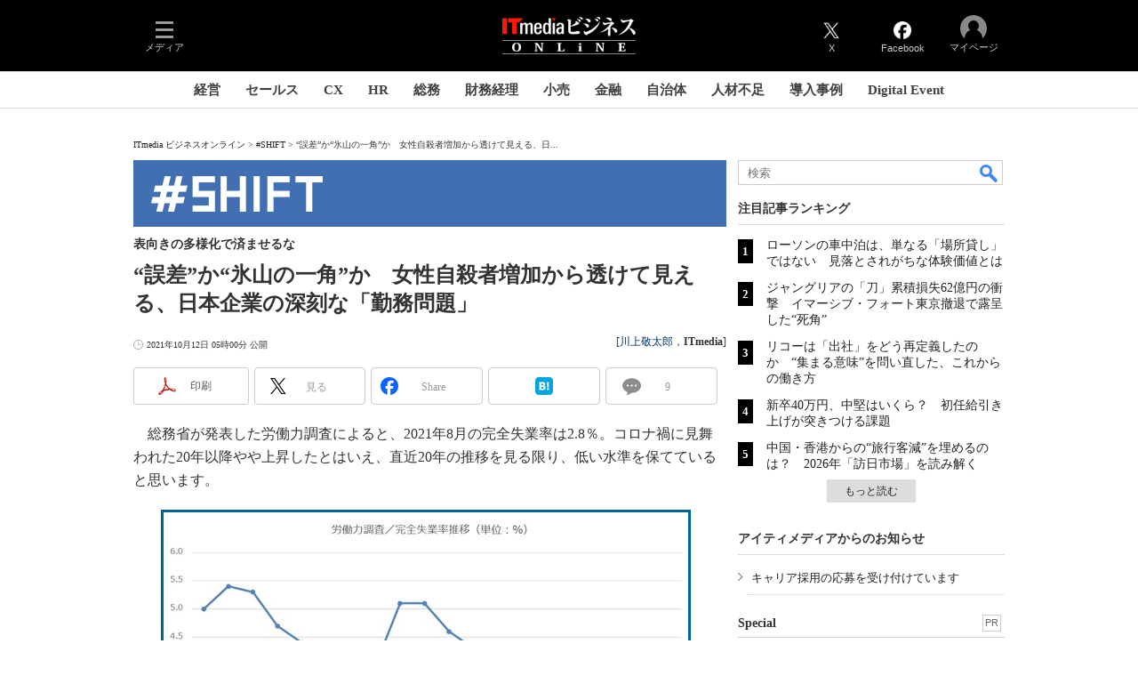

--- FILE ---
content_type: text/html
request_url: https://www.itmedia.co.jp/business/articles/2110/12/news019.html
body_size: 30771
content:
























<!-- simpletieup関連 -->








<!-- /simpletieup関連 -->






























<!DOCTYPE HTML PUBLIC "-//W3C//DTD HTML 4.01 Transitional//EN" "http://www.w3.org/TR/html4/loose.dtd">

<html lang="ja" id="masterChannel-business"><head>




<meta http-equiv="content-type" content="text/html;charset=shift_jis">
<meta http-equiv="content-style-type" content="text/css">
<meta http-equiv="content-script-type" content="text/javascript">

<meta name="referrer" content="no-referrer-when-downgrade">


<meta http-equiv="X-UA-Compatible" content="IE=Edge">

<script>var swspv = '(none)';var cms_summary_flag = '0';</script>
<script src="/js/spv/movePC2SP.js?date=250916104008"></script>
<!-- FIX DMOZ -->

	<!-- masterType = not top -->


	<!-- masterType == article -->
	<meta name="TMP_SERVER" content="pcv">
	<!-- SET SERIES FLAG -->
	
		
		<meta name="TMP_SeriesID" id="TMP_SeriesID" content="">
	
	<!-- SET AUTHOR FLAG -->
	
		
		<meta name="TMP_JointWriterID" id="TMP_JointWriterID" content="225705">
	
	<!-- SET CANONICAL FLAG -->
	
		
			
				
				<link rel="canonical" href="https://www.itmedia.co.jp/business/articles/2110/12/news019.html">
			
		
	
	
	<meta property="article:modified_time" content="2021-10-12T05:01:30+09:00">
	


<link rel="next" href="news019_2.html">























<meta name="robots" content="max-image-preview:standard">


<!-- JSONLD ARTICLE -->
<script type="application/ld+json">
{
"@context":"https://schema.org",
"@type":"NewsArticle",
"mainEntityOfPage":{
"@type":"WebPage",
"@id":"https://www.itmedia.co.jp/business/articles/2110/12/news019.html"
},
"image":["https://image.itmedia.co.jp/images/logo/1200x630_500x500_business.gif"],
"datePublished":"2021-10-12T05:00:00Z",
"dateModified":"2021-10-12T05:01:00Z",
"headline":"“誤差”か“氷山の一角”か　女性自殺者増加から透けて見える、日本企業の深刻な「勤務問題」：表向きの多様化で済ませるな（1/4 ページ）",
"author":
{
"@type":"Person",
"name":"川上敬太郎",
"url":"https://www.itmedia.co.jp/author/225705/"
},
"publisher":{
"@type":"Organization",
"name":"ITmedia ビジネスオンライン",
"url":"https://www.itmedia.co.jp/business/",
"logo":{
"@type":"ImageObject",
"url":"https://image.itmedia.co.jp/images/logo/amp_publisher_business.gif"
}
},
"description":"20年、女性自殺者が増加した。前年比の増加率は4.5％と、見方によれば「誤差」ともとれる数値だが、筆者はこの現象を「氷山の一角」として、日本企業の「表向きの多様化」に警鐘を鳴らす。自殺の原因として増える「勤務問題」とは、いったい何なのか。",
"articleSection":"コラム",
"keywords":"トップニュース,最近の注目ニュース,第二編集部,ビジネス,社会,＃SHIFT"
}
</script>
<meta name="itmid:series" content="">
<meta name="build" content="2021年10月12日 05時00分">
<meta name="keywords" content="トップニュース,最近の注目ニュース,第二編集部,ビジネス,社会,＃SHIFT">
<meta name="description" content="20年、女性自殺者が増加した。前年比の増加率は4.5％と、見方によれば「誤差」ともとれる数値だが、筆者はこの現象を「氷山の一角」として、日本企業の「表向きの多様化」に警鐘を鳴らす。自殺の原因として増える「勤務問題」とは、いったい何なのか。 (1/4)">
<meta name="extraid" content="at-column	ao-business-hashshift	kw-topnews	kw-recomendnews	kw-business	kw-sociology	kw-hashshift	kw-editorial_business_2">
<meta name="writer" content="川上敬太郎，ITmedia">
<meta name="dispatch" content="国内">
<meta name="adpath" content="root/ITmedia/business/article/hashshift">
<meta name="rcid" content="">
<meta name="rcid_filename" content="">
<link rel="alternate" media="only screen and (max-width: 640px)" href="https://www.itmedia.co.jp/business/spv/2110/12/news019.html">


<meta property="og:title" content="“誤差”か“氷山の一角”か　女性自殺者増加から透けて見える、日本企業の深刻な「勤務問題」">
<meta property="og:description" content="20年、女性自殺者が増加した。前年比の増加率は4.5％と、見方によれば「誤差」ともとれる数値だが、筆者はこの現象を「氷山の一角」として、日本企業の「表向きの多様化」に警鐘を鳴らす。自殺の原因として増える「勤務問題」とは、いったい何なのか。">
<title>“誤差”か“氷山の一角”か　女性自殺者増加から透けて見える、日本企業の深刻な「勤務問題」：表向きの多様化で済ませるな（1/4 ページ） - ITmedia ビジネスオンライン</title>
<script>
const ArticleDataDefinition = {
    VariousURLs: {
        HOST: 'https://www.itmedia.co.jp',
        PCV: '/business/articles/2110/12/news019.html',
        SPV: '/business/spv/2110/12/news019.html',
        AMP: '/business/amp/2110/12/news019.html',
        SUMMARY_SPV: '/business/spv/2110/12/news019_0.html',
        REFERENCE_PCV: '/business/articles/2110/12/news019_00.html',
        REFERENCE_SPV: '/business/spv/2110/12/news019_00.html'
    }
};
</script>


<meta property="og:image" content="https://image.itmedia.co.jp/business/articles/2110/12/cover_news019.jpg">


<!-- globalFavicon -->

<meta name="twitter:card" content="summary_large_image">
<meta name="twitter:site" content="@itm_business">
<meta name="twitter:creator" content="@itm_business">
<meta property="og:site_name" content="ITmedia ビジネスオンライン">
<meta property="og:url" content="https://www.itmedia.co.jp/business/articles/2110/12/news019.html">
<meta property="og:type" content="article">

<meta property="fb:app_id" content="1704342596513573">
<meta name="viewport" content="width=device-width">
<!-- /globalFavicon -->

<!-- globalRss -->
<link rel="alternate" type="application/rss+xml" title="ITmedia ビジネスオンライン 最新記事一覧 (RSS2.0)" href="https://rss.itmedia.co.jp/rss/2.0/business.xml">
<!-- /globalRss -->


<!-- globalStylesheet -->

<link rel="stylesheet" href="https://www.itmedia.co.jp/css/base.css?202509161104" type="text/css" media="all">
<link rel="stylesheet" href="https://www.itmedia.co.jp/css/business/base.css?202511251430" type="text/css" media="all">

<link rel="stylesheet" href="https://www.itmedia.co.jp/css/article.css?202509081222" type="text/css" media="all">



<link rel="stylesheet" href="https://www.itmedia.co.jp/css/business/article.css?202601201059" type="text/css" media="all">

<!-- /globalStylesheet -->





<script src="//fc.itmedia.co.jp/fpcookie?site_id=itm_"></script>



<!-- globalJavaScript -->

<script src="//ajax.googleapis.com/ajax/libs/jquery/1.6.4/jquery.min.js" charset="UTF-8"></script>
<script>jQuery.noConflict();</script>

<script src="https://cdn.cxense.com/cx.js"></script>
<script src="https://cdn.cxense.com/cx.cce.js"></script>
<script>
var cx_segments = cX.getUserSegmentIds({persistedQueryId:'32780b6d6fb51c7b1fefeb67a7e3305b165e5c6a'});
</script>

<script src="//cgi.itmedia.co.jp/keywords/business/articles/2110/12/news019.html"></script>
<script>
typeof itikw != 'undefined' ? itikw += ',' : window.itikw = '';
</script>


<script src="/js/base_v2.js?date=202501291050"></script>
<script src="/js/business/base.js?date=202506101040"></script>

<script src="/js/article.js?date=202501141040"></script>
<script src="/js/business/article.js?date=202501141040"></script>


<!-- GAM -->

<!-- GAM設定 -->
<script async="async" src="https://flux-cdn.com/client/00046/itmedia_business-geoedge_01047.min.js"></script>
<script src="/js/gamServerEnvironment.js?date=202107151140"></script>
<script>
window.googletag = window.googletag || {};
window.googletag.cmd = window.googletag.cmd || [];
</script>
<script async src="https://securepubads.g.doubleclick.net/tag/js/gpt.js"></script>
<script>
// 共通処理
window.gam_logop = {};
window.gam_media = 'business';
// keyValue取得
const gam_keyValue = function(){
	const gam_server = gam_serverenvironment();
	const gam_host = location.protocol + '\/\/' + location.host;
	const gam_url = location.pathname.replace(/\/index.html$/,'\/');
	const gam_key = getMETA('keywords').content;
	const gam_adpath = getMETA('adpath').content;
	if(cx_segments.length >= 200) cx_segments = cx_segments.slice(0,200);
	const gam_composite = String((new Date().getTime() % 12)+1);
	googletag.pubads().setTargeting('server',gam_server).setTargeting('host',gam_host).setTargeting('url',gam_url).setTargeting('CxSegments',cx_segments).setTargeting('composite',gam_composite);
	if(gam_key) googletag.pubads().setTargeting('keywords',gam_key.replace(/(（|）|\(|\)|＋|＃)/g,'').split(','));
	if(gam_adpath){
		const itm_adpath = gam_adpath.split('/');
		if(itm_adpath[3]) googletag.pubads().setTargeting('itm_adpath_4',itm_adpath[3]);
		if(itm_adpath[4]) googletag.pubads().setTargeting('itm_adpath_5',itm_adpath[4]);
	}
}
// 配信設定
const gamDeliveryCheck = function(){
	googletag.pubads().addEventListener('slotRenderEnded',function(e){
		const gam_slotid = e.slot.getSlotElementId();
		const gam_slotdiv = document.getElementById(gam_slotid);
// 配信状況ログ
		if(gam_logop) gam_logop[gam_slotid] = e;
// 配信、未配信判別
		const gam_delivery = e.isEmpty;
// サイズ判別
		const gam_wpsize = /(WallPaper)/.test(gam_slotid);
// 1枠目入稿判別
		const gam_firstset = /(_headline$|_1$|LspaceRectangle|-ITS$)/;
		const gam_firstcheck = gam_firstset.test(gam_slotid);
// AD表記ユニット
		const gam_irpos = /(InRead$)/;
		const gam_irposcheck = gam_irpos.test(gam_slotid);
// SBサイズ指定
		const gam_sb = /(PC_SuperBanner)/.test(gam_slotid);
		if(gam_sb){
			const gam_sbs = e.size[1] < 121 ? 122 : e.size[1];
			document.getElementById('PC_SuperBanner').style.minHeight = gam_sbs + 'px';
		}
// 特殊広告対応
		if(gam_wpsize||gam_firstcheck||gam_irposcheck){
			let gam_noadflag = gam_delivery ? 'noad' : 'delivery';
			const gam_adposition = gam_wpsize ? gam_slotdiv.closest('.WallPaperIn') : gam_slotdiv.parentNode;
			const gam_adpch = gam_adposition.children[0];
			const gam_adpchcheck = gam_adpch.classList.contains('adnotation');
			const gam_hlcheck = gam_adpch.classList.contains('gam_headline');
			let gam_hltext = gam_slotdiv.id == 'PC_LogoAD_1' ? 'スポンサーリンク' : gam_slotdiv.id == 'PC_OwnedAd_1' ? 'PR-Features' :  'Special';
			gam_hltext += '<span class="gam_prmark">PR</span>';
			if(gam_hlcheck && gam_noadflag == 'delivery' && gam_adpch.innerHTML == '') gam_adpch.innerHTML = gam_hltext;
			gam_adposition.classList.add(gam_noadflag);
			if(gam_wpsize){
				if(e.size){
					if(e.size != '1,1'){
						if(e.size[0] > 1) gam_adposition.style.width = e.size[0] + 'px';
						if(e.size[1] > 1) gam_adposition.style.height = e.size[1] + 'px';
						if(/(_left$)/.test(gam_slotid)) gam_adposition.style.left = '-' + (e.size[0] + 8) + 'px';
						if(/(_right$)/.test(gam_slotid)) gam_adposition.style.right = '-' + (e.size[0] + 8) + 'px';
						const mb = document.getElementById('masterBody');
						if(mb) mb.classList.add('WpSet');
					} else {
						gam_adposition.style.display = 'none';
					}
				}
			}
			if(gam_irposcheck && !gam_delivery && !gam_adpchcheck){
				const gam_adnotation = document.createElement('div');
				gam_adnotation.innerHTML = 'advertisement';
				gam_adnotation.classList.add('adnotation');
				gam_adposition.insertBefore(gam_adnotation,gam_slotdiv);
			}
			if(gam_hlcheck && gam_noadflag == 'noad') gam_adpch.innerHTML = '';
		}
	});
};
// refresh
const refreshGam = function(slot,dc){
	googletag.cmd.push(function(){
		let gframe = '';
// 共通
		if(slot == 'RankText') gframe = [gam_rkt];
		if(slot == 'RcolBanner') gframe = [gam_rb1,gam_rb2,gam_rb3,gam_rb4,gam_rb5];
		if(slot == 'Rcol2ndRectangle') gframe = [gam_rct2];
		if(slot == 'Rcol3rdRectangle') gframe = [gam_brc];
		if(slot == 'SideLink') gframe = [gam_sl1,gam_sl2,gam_sl3,gam_sl4,gam_sl5,gam_sl6,gam_sl7,gam_sl8,gam_sl9,gam_sl10,gam_sl11,gam_sl12,gam_sl13,gam_sl14,gam_sl15,gam_sl16,gam_sl17,gam_sl18,gam_sl19,gam_sl20];
		if(slot == 'SideLinkITS') gframe = [gam_sli1,gam_sli2,gam_sli3];
		if(slot == 'RcolFeatures') gframe = [gam_rf1,gam_rf2,gam_rf3];

// article
		if(slot == 'SuperBanner') gframe = [gam_spb];
		if(slot == 'RcolRectangle') gframe = [gam_rct1];
		if(slot == 'ArticleText') gframe = [gam_ltx1,gam_ltx2,gam_ltx3];
		if(slot == 'InRead') gframe = [gam_inl];
		if(slot == 'InArtSpecialLink') gframe = [gam_ias];
		if(slot == 'BelowArtLink') gframe = [gam_bl1,gam_bl2,gam_bl3,gam_bl4,gam_bl5,gam_bl6,gam_bl7,gam_bl8,gam_bl9,gam_bl10,gam_bl11,gam_bl12,gam_bl13,gam_bl14,gam_bl15,gam_bl16];
		if(slot == 'BelowArtRectangle') gframe = [gam_abrl,gam_abrr];
		if(slot == 'LspaceRectangle') gframe = [gam_lsr];
		if(slot == 'BelowArtSpecialLinkITS') gframe = [gam_bsi];

		if(gframe) googletag.pubads().refresh(gframe);
		if(dc) gamDeliveryCheck(); // 配信状況取得
	});
}

// refresh引数
// 共通
var gam_wpl,gam_wpr,gam_spb,gam_rct1,gam_sl1,gam_sl2,gam_sl3,gam_sl4,gam_sl5,gam_sl6,gam_sl7,gam_sl8,gam_sl9,gam_sl10,gam_sl11,gam_sl12,gam_sl13,gam_sl14,gam_sl15,gam_sl16,gam_sl17,gam_sl18,gam_sl19,gam_sl20,gam_rkt,gam_rct2,gam_brc,gam_rb1,gam_rb2,gam_rb3,gam_rb4,gam_rb5,gam_sli1,gam_sli2,gam_sli3,gam_rf1,gam_rf2,gam_rf3;

// article
var gam_inl,gam_ias,gam_bl1,gam_bl2,gam_bl3,gam_bl4,gam_bl5,gam_bl6,gam_bl7,gam_bl8,gam_bl9,gam_bl10,gam_bl11,gam_bl12,gam_bl13,gam_bl14,gam_bl15,gam_bl16,gam_abrl,gam_abrr,gam_ltx1,gam_ltx2,gam_ltx3,gam_lsr,gam_bsi;

googletag.cmd.push(function(){
	googletag.pubads().collapseEmptyDivs();
// ユニット設定
	const sd ='/43042345/business/';
// 共通
	gam_rkt = googletag.defineSlot(sd + 'PC_article_RankText',['fluid'],'PC_RankText').setTargeting('media',gam_media).addService(googletag.pubads());
	gam_rb1 = googletag.defineSlot(sd + 'PC_rcol-Banner',[300,100],'PC_rcol-Banner_1').addService(googletag.pubads());
	gam_rb2 = googletag.defineSlot(sd + 'PC_rcol-Banner',[300,100],'PC_rcol-Banner_2').addService(googletag.pubads());
	gam_rb3 = googletag.defineSlot(sd + 'PC_rcol-Banner',[300,100],'PC_rcol-Banner_3').addService(googletag.pubads());
	gam_rb4 = googletag.defineSlot(sd + 'PC_rcol-Banner',[300,100],'PC_rcol-Banner_4').addService(googletag.pubads());
	gam_rb5 = googletag.defineSlot(sd + 'PC_rcol-Banner',[300,100],'PC_rcol-Banner_5').addService(googletag.pubads());
	gam_rct2 = googletag.defineSlot(sd + 'PC_article_rcol-2ndRectangle',[[300,250],[300,300],[300,600]],'PC_rcol-2ndRectangle').addService(googletag.pubads());
	gam_brc = googletag.defineSlot(sd + 'PC_article_rcol-3rdRectangle',[[300,250],[300,300],[300,600]],'PC_rcol-3rdRectangle').addService(googletag.pubads());
	gam_sl1 = googletag.defineSlot(sd + 'PC_SideLink',[[300,76]],'PC_SideLink_1').setTargeting('slot_pos','1').setTargeting('media',gam_media).addService(googletag.pubads());
	gam_sl2 = googletag.defineSlot(sd + 'PC_SideLink',[[300,76]],'PC_SideLink_2').setTargeting('slot_pos','2').setTargeting('media',gam_media).addService(googletag.pubads());
	gam_sl3 = googletag.defineSlot(sd + 'PC_SideLink',[[300,76]],'PC_SideLink_3').setTargeting('slot_pos','3').setTargeting('media',gam_media).addService(googletag.pubads());
	gam_sl4 = googletag.defineSlot(sd + 'PC_SideLink',[[300,76]],'PC_SideLink_4').setTargeting('slot_pos','4').setTargeting('media',gam_media).addService(googletag.pubads());
	gam_sl5 = googletag.defineSlot(sd + 'PC_SideLink',[[300,76]],'PC_SideLink_5').setTargeting('slot_pos','5').setTargeting('media',gam_media).addService(googletag.pubads());
	gam_sl6 = googletag.defineSlot(sd + 'PC_SideLink',[[300,76]],'PC_SideLink_6').setTargeting('slot_pos','6').setTargeting('media',gam_media).addService(googletag.pubads());
	gam_sl7 = googletag.defineSlot(sd + 'PC_SideLink',[[300,76]],'PC_SideLink_7').setTargeting('slot_pos','7').setTargeting('media',gam_media).addService(googletag.pubads());
	gam_sl8 = googletag.defineSlot(sd + 'PC_SideLink',[[300,76]],'PC_SideLink_8').setTargeting('slot_pos','8').setTargeting('media',gam_media).addService(googletag.pubads());
	gam_sl9 = googletag.defineSlot(sd + 'PC_SideLink',[[300,76]],'PC_SideLink_9').setTargeting('slot_pos','9').setTargeting('media',gam_media).addService(googletag.pubads());
	gam_sl10 = googletag.defineSlot(sd + 'PC_SideLink',[[300,76]],'PC_SideLink_10').setTargeting('slot_pos','10').setTargeting('media',gam_media).addService(googletag.pubads());
	gam_sl11 = googletag.defineSlot(sd + 'PC_SideLink',[[300,76]],'PC_SideLink_11').setTargeting('slot_pos','11').setTargeting('media',gam_media).addService(googletag.pubads());
	gam_sl12 = googletag.defineSlot(sd + 'PC_SideLink',[[300,76]],'PC_SideLink_12').setTargeting('slot_pos','12').setTargeting('media',gam_media).addService(googletag.pubads());
	gam_sl13 = googletag.defineSlot(sd + 'PC_SideLink',[[300,76]],'PC_SideLink_13').setTargeting('slot_pos','13').setTargeting('media',gam_media).addService(googletag.pubads());
	gam_sl14 = googletag.defineSlot(sd + 'PC_SideLink',[[300,76]],'PC_SideLink_14').setTargeting('slot_pos','14').setTargeting('media',gam_media).addService(googletag.pubads());
	gam_sl15 = googletag.defineSlot(sd + 'PC_SideLink',[[300,76]],'PC_SideLink_15').setTargeting('slot_pos','15').setTargeting('media',gam_media).addService(googletag.pubads());
	gam_sl16 = googletag.defineSlot(sd + 'PC_SideLink',[[300,76]],'PC_SideLink_16').setTargeting('slot_pos','16').setTargeting('media',gam_media).addService(googletag.pubads());
	gam_sl17 = googletag.defineSlot(sd + 'PC_SideLink',[[300,76]],'PC_SideLink_17').setTargeting('slot_pos','17').setTargeting('media',gam_media).addService(googletag.pubads());
	gam_sl18 = googletag.defineSlot(sd + 'PC_SideLink',[[300,76]],'PC_SideLink_18').setTargeting('slot_pos','18').setTargeting('media',gam_media).addService(googletag.pubads());
	gam_sl19 = googletag.defineSlot(sd + 'PC_SideLink',[[300,76]],'PC_SideLink_19').setTargeting('slot_pos','19').setTargeting('media',gam_media).addService(googletag.pubads());
	gam_sl20 = googletag.defineSlot(sd + 'PC_SideLink',[[300,76]],'PC_SideLink_20').setTargeting('slot_pos','20').setTargeting('media',gam_media).addService(googletag.pubads());
	gam_sli1 = googletag.defineSlot(sd + 'PC_SideLink-ITS',[[300,76]],'PC_SideLink-ITS_1').setTargeting('slot_pos','1').setTargeting('media',gam_media).addService(googletag.pubads());
	gam_sli2 = googletag.defineSlot(sd + 'PC_SideLink-ITS',[[300,76]],'PC_SideLink-ITS_2').setTargeting('slot_pos','2').setTargeting('media',gam_media).addService(googletag.pubads());
	gam_sli3 = googletag.defineSlot(sd + 'PC_SideLink-ITS',[[300,76]],'PC_SideLink-ITS_3').setTargeting('slot_pos','3').setTargeting('media',gam_media).addService(googletag.pubads());
	gam_rf1 = googletag.defineSlot(sd + 'PC_rcol-Features',[[300,76]],'PC_rcol-Features_1').setTargeting('slot_pos','1').setTargeting('media',gam_media).addService(googletag.pubads());
	gam_rf2 = googletag.defineSlot(sd + 'PC_rcol-Features',[[300,76]],'PC_rcol-Features_2').setTargeting('slot_pos','2').setTargeting('media',gam_media).addService(googletag.pubads());
	gam_rf3 = googletag.defineSlot(sd + 'PC_rcol-Features',[[300,76]],'PC_rcol-Features_3').setTargeting('slot_pos','3').setTargeting('media',gam_media).addService(googletag.pubads());

// article
	gam_spb = googletag.defineSlot(sd + 'PC_article_SuperBanner',[[728,90],[728,180],[970,90],[970,250],[970,400]],'PC_SuperBanner').addService(googletag.pubads());
	gam_rct1 = googletag.defineSlot(sd + 'PC_article_rcol-Rectangle',[[300,250],[300,300],[300,600],[600,600],[600,500],[533,300]],'PC_rcol-Rectangle').addService(googletag.pubads());
	gam_bl1 = googletag.defineSlot(sd + 'PC_BelowArtLink',[[150,216]],'PC_BelowArtLink_1').setTargeting('slot_pos','1').setTargeting('media',gam_media).addService(googletag.pubads());
	gam_bl2 = googletag.defineSlot(sd + 'PC_BelowArtLink',[[150,216]],'PC_BelowArtLink_2').setTargeting('slot_pos','2').setTargeting('media',gam_media).addService(googletag.pubads());
	gam_bl3 = googletag.defineSlot(sd + 'PC_BelowArtLink',[[150,216]],'PC_BelowArtLink_3').setTargeting('slot_pos','3').setTargeting('media',gam_media).addService(googletag.pubads());
	gam_bl4 = googletag.defineSlot(sd + 'PC_BelowArtLink',[[150,216]],'PC_BelowArtLink_4').setTargeting('slot_pos','4').setTargeting('media',gam_media).addService(googletag.pubads());
	gam_bl5 = googletag.defineSlot(sd + 'PC_BelowArtLink',[[150,216]],'PC_BelowArtLink_5').setTargeting('slot_pos','5').setTargeting('media',gam_media).addService(googletag.pubads());
	gam_bl6 = googletag.defineSlot(sd + 'PC_BelowArtLink',[[150,216]],'PC_BelowArtLink_6').setTargeting('slot_pos','6').setTargeting('media',gam_media).addService(googletag.pubads());
	gam_bl7 = googletag.defineSlot(sd + 'PC_BelowArtLink',[[150,216]],'PC_BelowArtLink_7').setTargeting('slot_pos','7').setTargeting('media',gam_media).addService(googletag.pubads());
	gam_bl8 = googletag.defineSlot(sd + 'PC_BelowArtLink',[[150,216]],'PC_BelowArtLink_8').setTargeting('slot_pos','8').setTargeting('media',gam_media).addService(googletag.pubads());
	gam_bl9 = googletag.defineSlot(sd + 'PC_BelowArtLink',[[150,216]],'PC_BelowArtLink_9').setTargeting('slot_pos','9').setTargeting('media',gam_media).addService(googletag.pubads());
	gam_bl10 = googletag.defineSlot(sd + 'PC_BelowArtLink',[[150,216]],'PC_BelowArtLink_10').setTargeting('slot_pos','10').setTargeting('media',gam_media).addService(googletag.pubads());
	gam_bl11 = googletag.defineSlot(sd + 'PC_BelowArtLink',[[150,216]],'PC_BelowArtLink_11').setTargeting('slot_pos','11').setTargeting('media',gam_media).addService(googletag.pubads());
	gam_bl12 = googletag.defineSlot(sd + 'PC_BelowArtLink',[[150,216]],'PC_BelowArtLink_12').setTargeting('slot_pos','12').setTargeting('media',gam_media).addService(googletag.pubads());
	gam_bl13 = googletag.defineSlot(sd + 'PC_BelowArtLink',[[150,216]],'PC_BelowArtLink_13').setTargeting('slot_pos','13').setTargeting('media',gam_media).addService(googletag.pubads());
	gam_bl14 = googletag.defineSlot(sd + 'PC_BelowArtLink',[[150,216]],'PC_BelowArtLink_14').setTargeting('slot_pos','14').setTargeting('media',gam_media).addService(googletag.pubads());
	gam_bl15 = googletag.defineSlot(sd + 'PC_BelowArtLink',[[150,216]],'PC_BelowArtLink_15').setTargeting('slot_pos','15').setTargeting('media',gam_media).addService(googletag.pubads());
	gam_bl16 = googletag.defineSlot(sd + 'PC_BelowArtLink',[[150,216]],'PC_BelowArtLink_16').setTargeting('slot_pos','16').setTargeting('media',gam_media).addService(googletag.pubads());
	gam_abrl = googletag.defineSlot(sd + 'PC_BelowArtRectangle_left',[[300,250],[300,300]],'PC_BelowArtRectangle_left').addService(googletag.pubads());
	gam_abrr = googletag.defineSlot(sd + 'PC_BelowArtRectangle_right',[[300,250],[300,300]],'PC_BelowArtRectangle_right').addService(googletag.pubads());
	gam_lsr = googletag.defineSlot(sd + 'PC_LspaceRectangle',[[300,250],[300,300],[300,600]],'PC_LspaceRectangle').addService(googletag.pubads());
	
	gam_ltx1 = googletag.defineSlot(sd + 'PC_article_lcol-Text',[[600,32]],'PC_lcol-Text_1').setTargeting('slot_pos','1').addService(googletag.pubads());
	gam_ltx2 = googletag.defineSlot(sd + 'PC_article_lcol-Text',[[600,32]],'PC_lcol-Text_2').setTargeting('slot_pos','2').addService(googletag.pubads());
	gam_ltx3 = googletag.defineSlot(sd + 'PC_article_lcol-Text',[[600,32]],'PC_lcol-Text_3').setTargeting('slot_pos','3').addService(googletag.pubads());
	gam_inl = googletag.defineSlot(sd + 'PC_InRead',[[1,1],[640,165],[640,300],[640,360],[300,250],[336,280]],'PC_InRead').addService(googletag.pubads());
	gam_ias = googletag.defineSlot(sd + 'PC_in-art-SpecialLink', [[1,1],'fluid'], 'PC_in-art-SpecialLink').addService(googletag.pubads());
	gam_bsi = googletag.defineSlot(sd + 'PC_below-art-SpecialLink-ITS', [[617,122]], 'PC_below-art-SpecialLink-ITS').addService(googletag.pubads());
	

	gam_keyValue(); // Key-Value設定
	googletag.pubads().enableSingleRequest();
	googletag.pubads().disableInitialLoad();
	googletag.enableServices();
});
</script>

<!-- /GAM -->

<!-- Piano -->
<!--tr_cx_api-->

<script src="//cx.api.itmedia.co.jp/v1.js"></script>
<script src="//tr.api.itmedia.co.jp/cc/v1.js"></script>

<!--/tr_cx_api-->
<script src="/js/lib/cx_v2_cce.js?date=202507231610"></script>
<script>
var cX = cX || {}; cX.callQueue = cX.callQueue || [];
var cx_k_param = cx_api_itm('ad');
cX.callQueue.push(['setSiteId','1146327961620383922']);
window.addEventListener('DOMContentLoaded',function(){
	cx_push_iitt();
	cX.callQueue.push(['setSiteId','1146327961620383922']);
	cx_push_cxapi('7afa26d5cf882cbdf1133ef0a74bc60ab5581d17');
	cx_click_map('1141827478709654509');
	cX.callQueue.push(['sync','frk']);
	cX.callQueue.push(['sync','aam']);
	cx_add_meta();
	cx_push_readable('7afa26d5cf882cbdf1133ef0a74bc60ab5581d17');
},false);
</script>
<!-- /Piano -->

<!-- Google Tag Manager -->
<script>(function(w,d,s,l,i){w[l]=w[l]||[];w[l].push({'gtm.start':
new Date().getTime(),event:'gtm.js'});var f=d.getElementsByTagName(s)[0],
j=d.createElement(s),dl=l!='dataLayer'?'&l='+l:'';j.async=true;j.src=
'https://www.googletagmanager.com/gtm.js?id='+i+dl;f.parentNode.insertBefore(j,f);
})(window,document,'script','dataLayer','GTM-W3CLTQN');</script>
<!-- End Google Tag Manager -->
<!--hb-->
<!-- /globalJavaScript -->

</head><body id="masterType-article">

<script>
// JavaScript用Facebook SDK v10.0

window.fbAsyncInit = function(){
	FB.init({
		appId:'1704342596513573',
		autoLogAppEvents : true,
		xfbml : true,
		version : 'v10.0'
	});
	FB.AppEvents.logPageView();
};

(function(d,s,id){
var js, fjs = d.getElementsByTagName(s)[0];
if(d.getElementById(id)){return;}
js = d.createElement(s); js.id = id;
js.src = "//connect.facebook.net/ja_JP/sdk.js";
fjs.parentNode.insertBefore(js,fjs);
}(document,'script','facebook-jssdk'));
</script>






<script type="text/javascript">
var dcl_start = new Date();
attachBodyClass();
function masterChannel(){return 'business';}
function masterType(){return 'article';}
function prFlag(){return '';}
function spFlag(){return '';}
</script>

<!--ITWL-->

	
		
	

<!--/ITWL-->


<!-- サーチツール表示領域 -->
<div id="outputFrame" class="outputFrame"></div>


<div id="masterBody"><div id="masterBodyOut"><div id="masterBodyIn">

<div class="g_nav_outside">



<link rel="stylesheet" href="//www.itmedia.co.jp/css/gnavi.css?date=202503051103">
<div id="g_nav" data-theme="dark">
<div id="g_nav_o">
<!-- parts_warning -->

<div id="g_nav_i">
	<div class="g_nav_box">
		<div class="g_btn" id="g_btn_menu" data-menu="0">
			<div class="g_float g_float_left"></div>
			<div class="g_inbtn">
				<div class="g_lines">
					<div class="g_line"></div>
					<div class="g_line"></div>
					<div class="g_line"></div>
					<div class="g_line"></div>
				</div>
				<div class="g_txt">メディア</div>
			</div>
		</div>
	</div>
<div class="g_nav_box"><div class="g_btn"></div><div class="g_btn"></div></div>
<div class="g_nav_box _flex"><div id="g_logo">
<a href="https://www.itmedia.co.jp/business/"><img src="https://image.itmedia.co.jp/images/logo/pcvheader_business.png" width="150" height="42" alt="ITmedia ビジネスオンライン"></a>
</div></div>
<div class="g_nav_box">
<div class="g_btn" id="g_btn_tw" data-menu="0">
<a class="g_inbtn" href="https://twitter.com/itm_business">
<div class="g_img"></div>
<div class="g_txt">X</div>
</a>
</div>
<div class="g_btn" id="g_btn_fb" data-menu="0">
<a class="g_inbtn" href="https://www.facebook.com/ITmediaBusinessOnline">
<div class="g_img"></div>
<div class="g_txt">Facebook</div>
</a>
</div>
</div>

<div class="g_nav_box">
<div class="g_btn" id="g_btn_member" data-menu="0">
<div class="g_float g_float_right"></div>
<a class="g_inbtn" href="javascript:void(0);">
<div class="g_circles">
<div class="g_circle"></div><div class="g_circle"></div><div class="g_circle"></div>
</div>
<div class="g_txt"></div>
</a>
</div>
</div>
</div>
</div>
</div>
<script src="/js/gnavi.js?202508211340" async></script>
<div class="g_nav_sub">

<div id="localNavigation"><div class="lnavOut"><div class="lnavIn">
<div id="lnavMain">
<div class="lnavBtn lnavBtn_kw-cxoinsights"><a href="https://www.itmedia.co.jp/business/subtop/cxoinsights/">経営</a></div>
<div class="lnavBtn lnavBtn_kw-newerasales"><a href="https://www.itmedia.co.jp/business/subtop/newsales/">セールス</a></div>
<div class="lnavBtn lnavBtn_kw-cxexperts"><a href="https://www.itmedia.co.jp/business/subtop/cx/">CX</a></div>
<div class="lnavBtn lnavBtn_kw-hrdeesignplus"><a href="https://www.itmedia.co.jp/business/subtop/hrdesign/">HR</a></div>
<div class="lnavBtn lnavBtn_kw-soumutoattack"><a href="https://www.itmedia.co.jp/business/subtop/soumu/">総務</a></div>
<div class="lnavBtn lnavBtn_kw-transformationfinanceaccounting"><a href="https://www.itmedia.co.jp/business/subtop/zaimukeiri/">財務経理</a></div>
<div class="lnavBtn lnavBtn_kw-retailrevolution"><a href="https://www.itmedia.co.jp/business/subtop/retailtech/">小売</a></div>
<div class="lnavBtn"><a href="https://www.itmedia.co.jp/business/subtop/finance/">金融</a></div>
<div class="lnavBtn lnavBtn_kw-unicipality_dx"><a href="https://www.itmedia.co.jp/business/subtop/digitalgovernment/index.html">自治体</a></div>
<div class="lnavBtn lnavBtn_kw-hashshift"><a href="https://www.itmedia.co.jp/business/subtop/hashshift/">人材不足</a></div>
<div class="lnavBtn"><a href="https://www.itmedia.co.jp/topics/jirei.html">導入事例</a></div>
<div class="lnavBtn"><a href="https://www.itmedia.co.jp/business/subtop/events/">Digital Event</a></div>
</div>
</div></div></div>

</div>
</div>


<div id="masterBodyOuter"><!-- masterBodyOuterHoleStart -->
<!-- /masterBodyOuterHoleStart -->
<div id="masterBodyInner">

<div id="masterHeader"><!-- globalHeader -->

	<div id="globalHeader">
	<div id="globalHeaderBottom">
	
		
		<div id="SuperBanner">
		<div id="PC_SuperBanner"></div>
			<script>refreshGam('SuperBanner',true);</script>
		</div>
		
		
		<div id="localPankuzu">
		<div class="lpanOut"><div class="lpanIn">
		
<ol itemscope itemtype="http://schema.org/BreadcrumbList">
<li itemprop="itemListElement" itemscope itemtype="http://schema.org/ListItem"><a itemtype="http://schema.org/Thing" itemprop="item" href="https://www.itmedia.co.jp/business/"><span itemprop="name">ITmedia ビジネスオンライン</span></a><meta itemprop="position" content="1" /></li>

<li itemprop="itemListElement" itemscope itemtype="http://schema.org/ListItem"><a itemprop="item" href="https://www.itmedia.co.jp/business/subtop/hashshift/"><span itemprop="name">#SHIFT</span></a><meta itemprop="position" content="2" /></li>


<li itemprop="itemListElement" itemscope itemtype="http://schema.org/ListItem"><span itemprop="name" id="lastPankuzu"></span><meta itemprop="position" content="3" /></li>
</ol>
<script type="text/javascript">
var pankuzuspan = document.getElementById('lastPankuzu');
var str = document.title.replace(/\<\!\-\-EDIT START\-\-\>/g,'').replace(/\<\!\-\-EDIT END\-\-\>/g,'').replace(' - ITmedia ビジネスオンライン','');
str = cutString(str,64);
pankuzuspan.innerText = str;
</script>

		</div></div>
		</div>
		
		
	
	</div>
	</div>

<!-- /globalHeader -->
</div>

<div id="masterContents"><div id="globalContents">
<div id="masterMain">

<!-- masterMainHoleStart -->

<div id="LspaceRectangle">
<div id="PC_LspaceRectangle"></div>
<script>refreshGam('LspaceRectangle');</script>
</div>



<div id="tmplNews" class="tmplArticle"><div id="tmplNewsIn" class="tmplArticleIn">
<!-- cmsHoleStart -->


<!-- #SHIFT -->
<div class="ArticleHeaderImg"><a href="https://www.itmedia.co.jp/business/subtop/hashshift/" style="display:block;" onclick="cx_pp_event('ah-hashshift');"><img src="https://image.itmedia.co.jp/business/images/articleHeader/kw-hashshift.png" alt="#SHIFT"></a></div>




<!-- /cmsHoleStart -->


<!-- cmsHoleDate -->
<!-- /cmsHoleDate -->

<!-- cmsHoleTitle -->
<!-- /cmsHoleTitle -->



<div id="cmsTitle"><div class="inner">
<h1 class="title"><span class="title__maintext">“誤差”か“氷山の一角”か　女性自殺者増加から透けて見える、日本企業の深刻な「勤務問題」</span><i class="title__delimiter">：</i><i class="title__subtitle">表向きの多様化で済ませるな</i><span class="title__pagenumber">（1/4 ページ）</span></h1>
</div></div>


<!-- cmsHoleAbstract -->
<!-- /cmsHoleAbstract -->


<!-- cmsHoleByline -->
<!-- /cmsHoleByline -->


<div id="cmsDate" class="cmsDate cmsDate--nomove"><div class="inner"><span class="arrow">&raquo;</span> <span id="update">2021年10月12日 05時00分 公開</span></div></div>
<div id="cmsByline"><div class="inner" id="byline">[<a href="https://www.itmedia.co.jp/author/225705/" class="cmsAuthorlink">川上敬太郎</a>，<span>ITmedia</span>]</div></div>

<!-- cmsHoleBodyWrapStart -->
<!-- /cmsHoleBodyWrapStart -->

<div id="cmsBody"><div class="inner">

<!-- cmsHoleBodyStart -->


<link rel="stylesheet" href="https://www.itmedia.co.jp/css/socialbutton.css?202510011201">
<script>
var msbBtnLoadScript = [];
</script>
<script src="/js/socialbutton.js?202510011010"></script>
<div id="masterSocialbuttonTop" class="masterSocialbutton"><div class="msbOut" id="msbTopOut"></div></div>


	<!-- business -->
	<script>
	msbBtn({
	'pos':'top',
	'tag':'table',
	'popup_pos':'under',
	'base_color':'white',
	'base_class':'minimal_count',
	'line':[
	[
		{'name':'印刷','title':'この記事を印刷する','id':'printbutton'},
		{'name':'通知','id':'itmid','data':[
			{'name':'連載「％」の新着をメールで通知','id':'alertseries'},
		{}]},
		{'name':'Post','id':'tweetbutton_minimal'},
		{'name':'シェア','id':'sharebutton_minimal'},
		{'name':'はてなブックマーク','id':'hatenabookmark_minimal'},

		{'name':'コメント','id':'comment_minimal','data-id':'CM-ETGa6MsU'},

	{}],
	[]]
	});
	</script>



	
	<div id="ArticleText">
		<div id="PC_lcol-Text_1" style="min-width:600px;min-height:32px;"></div>
		<div id="PC_lcol-Text_2" style="min-width:600px;min-height:32px;"></div>
		<div id="PC_lcol-Text_3"></div>
		<script>refreshGam('ArticleText');</script>
	</div>
	


<!-- /cmsHoleBodyStart -->



<div id="cmsMark"><!-- null for itmedia-->
</div>
<!-- cmsBodyCtrlTop -->

<!-- cmsBodyMainStart -->
<!-- cxenseparse_start -->

<p>　総務省が発表した労働力調査によると、2021年8月の完全失業率は2.8％。コロナ禍に見舞われた20年以降やや上昇したとはいえ、直近20年の推移を見る限り、低い水準を保てていると思います。</p>
<!--CAP-->
<div id="col600"><a name="l_kt_k2110_1_001.jpg"></a><a href="https://image.itmedia.co.jp/l/im/business/articles/2110/12/l_kt_k2110_1_001.jpg"><img src="https://image.itmedia.co.jp/business/articles/2110/12/kt_k2110_1_001.jpg" width="590" height="367"></a>
<small><A HREF="https://www.stat.go.jp/data/roudou/index.html" target="_blank" rel="noopener">総務省統計局「労働力調査」</A>を基に筆者が作成</small></div>
<!--CAPEND-->
<p>　経済活動にさまざまな制約が生じている中、完全失業率を低い水準に留められている理由の一つは、雇用調整助成金による政府施策が奏功していることだと考えます。しかしながら、新型コロナウイルスへの感染リスクなどから、多くの人が求職活動できずにいるため失業者数にカウントされていない、といったネガティブな側面の理由も考えられます。</p>
<p>　ポジティブな側面としては、テレワークや時差出勤に柔軟に対応したり、副業や在籍型出向を促進したりするなど、ワークスタイルの選択肢を増やすことで雇用維持が図られていることも、失業率が低く収まっている理由として挙げられると思います。</p>
<p>　この点については、コロナ禍前から進められてきた働き方改革の流れに沿ったものだといえます。厚生労働省のWebサイトには、働き方にまつわる課題や働き方改革が目指す姿について以下のように記されています。</p>
<p>　“わが国は、「少子高齢化に伴う生産年齢人口の減少」「育児や介護との両立など、働く方のニーズの多様化」などの状況に直面しています。こうした中、投資やイノベーションによる生産性向上とともに、就業機会の拡大や意欲・能力を存分に発揮できる環境を作ることが重要な課題になっています。”</p>
<p>　“「働き方改革」は、この課題の解決のため、働く方の置かれた個々の事情に応じ、多様な働き方を選択できる社会を実現し、働く方一人ひとりがより良い将来の展望を持てるようにすることを目指しています。”</p>
<p>　こうした「多様な働き方を選択できる社会」の実現を目指す働き方改革が、期せずして発生したコロナ禍における雇用維持に、一定の効果をもたらしたといえそうです。</p>
<h2 class="format--crosshead">増えている女性自殺者</h2>
<p>　その一方で、気になるニュースが報じられました。9月28日に共同通信が配信した記事「<A HREF="https://nordot.app/815556174294925312?c=39546741839462401" target="_blank" rel="noopener">『働く女性』自殺増加、対策白書　コロナ禍、21年版の概要判明</A> 」によると、20年の自殺者数が前年比で912人増えたとのこと。顕著に増えたのは女性で、原因・動機として最も増加したのは「勤務問題」だったそうです。</p>
<p>　記事によれば20年の自殺者数は2万1081人。1年のうちにこれだけ多くの方が自ら命を絶たれていると思うととても辛くなりますが、一時は3万人を超える水準だったことを考えると、コロナ禍の中で数字は抑えられているといえます。また、増加した人数は912人なので、厚生労働省の自殺対策白書で公開されているデータによると対前年比で上昇率は4.5％。1997～98年にかけては35％近くも上昇しており、4.5％という数字はおおむね「横ばい」の範囲と見なされるのかもしれません。</p>
<!--CAP-->
<div id="col600"><a name="l_kt_k2110_1_002.jpg"></a><a href="https://image.itmedia.co.jp/l/im/business/articles/2110/12/l_kt_k2110_1_002.jpg"><img src="https://image.itmedia.co.jp/business/articles/2110/12/kt_k2110_1_002.jpg" width="590" height="415"></a>
<small>出所：<A HREF="https://www.mhlw.go.jp/content/h28h-1-01.pdf" target="_blank" rel="noopener">厚生労働省公式Webサイト</A></small></div>
<!--CAPEND-->
<div id="notice"><a href="news019_2.html">4.5％の自殺者増は“誤差”？</a></div>

<!-- cxenseparse_end -->

<!-- cmsBodyMainEnd -->

<div class="endlink" id="endlinkConnection">
<h3 class="format--subheading">関連記事</h3>
<ul id="art">
<li class="endlink-art" id="endlink-art1"><a href="https://www.itmedia.co.jp/business/articles/2109/28/news019.html"><img src="https://image.itmedia.co.jp/business/articles/2109/28/news019.jpg" width="80" height="60" alt="社員に「自己犠牲による忠誠」を強いる時代の終焉　「5％」がもたらす変化とは" align="left">社員に「自己犠牲による忠誠」を強いる時代の終焉　「5％」がもたらす変化とは</a><br>
企業が社員に「自己犠牲」を強いる時代が終焉を迎えつつある。背景にあるのは、企業と働き手の間にあるパワーバランスの変化だ。筆者は「5％」という数字に目を付け、今後の変化を予想する。</li>
<li class="endlink-art" id="endlink-art2"><a href="https://www.itmedia.co.jp/business/articles/2107/29/news016.html"><img src="https://image.itmedia.co.jp/business/articles/2107/29/news016.jpg" width="80" height="60" alt="なぜ？　なかなか増えない女性管理職　ファクトで読み解く「歪さ」と「根深さ」" align="left">なぜ？　なかなか増えない女性管理職　ファクトで読み解く「歪さ」と「根深さ」</a><br>
朝日新聞記事で、「女性活躍」を報じるメディア側でも、女性管理職比率が低いことが明らかとなった。2020年までに30％という目標達成が、30年に後ろ倒しされる中、どうすれば女性活躍は進むのか。</li>
<li class="endlink-art" id="endlink-art3"><a href="https://www.itmedia.co.jp/business/articles/2109/15/news027.html"><img src="https://image.itmedia.co.jp/business/articles/2109/15/news027.jpg" width="80" height="60" alt="社員を「子ども」扱い？　野村HD「在宅勤務中も喫煙禁止」の波紋" align="left">社員を「子ども」扱い？　野村HD「在宅勤務中も喫煙禁止」の波紋</a><br>
野村ホールディングスが在宅勤務であっても喫煙禁止とする施策を発表し、波紋を広げた。同社は健康経営の一環として説明するが、果たして効果はあるのだろうか。社員を「子ども」扱いする、安直なマネジメントではないのか。</li>
<li class="endlink-art" id="endlink-art4"><a href="https://www.itmedia.co.jp/business/articles/2007/07/news013.html"><img src="https://image.itmedia.co.jp/business/articles/2007/07/news013.jpg" width="80" height="60" alt="テレワークで剥がれた“化けの皮”　日本企業は過大な「ツケ」を払うときが来た" align="left">テレワークで剥がれた“化けの皮”　日本企業は過大な「ツケ」を払うときが来た</a><br>
テレワークで表面化した、マネジメント、紙とハンコ、コミュニケーションなどに関するさまざまな課題。しかしそれは、果たしてテレワークだけが悪いのか？　筆者は日本企業がなおざりにしてきた「ツケ」が顕在化しただけだと喝破する。</li>
<li class="endlink-art" id="endlink-art5"><a href="https://www.itmedia.co.jp/business/articles/2108/25/news022.html"><img src="https://image.itmedia.co.jp/business/articles/2108/25/news022.jpg" width="80" height="60" alt="なぜ、7割超の日本企業は「五輪・緊急事態」でもテレワークできなかったのか" align="left">なぜ、7割超の日本企業は「五輪・緊急事態」でもテレワークできなかったのか</a><br>
遅々として進まない日本企業のテレワーク。緊急事態宣言下の五輪期間中でも、その実施率は3割を下回った。なぜ、この期に及んで日本企業のテレワークは進まないのか。</li>
<li class="endlink-art" id="endlink-art6"><a href="https://www.itmedia.co.jp/business/articles/2108/12/news029.html"><img src="https://image.itmedia.co.jp/business/articles/2108/12/news029.jpg" width="80" height="60" alt="権利であるはずの「無期雇用への転換」を、多くの有期雇用労働者が希望しないワケ" align="left">権利であるはずの「無期雇用への転換」を、多くの有期雇用労働者が希望しないワケ</a><br>
働き手の権利の一つ、「無期転換ルール」。一見すると有期雇用より無期雇用の方が恵まれているようにも思えるが、このルールを希望する人は意外に少ない。なぜなのか？</li>
<li class="endlink-art" id="endlink-art7"><a href="https://www.itmedia.co.jp/business/articles/2107/29/news016.html"><img src="https://image.itmedia.co.jp/business/articles/2107/29/news016.jpg" width="80" height="60" alt="なぜ？　なかなか増えない女性管理職　ファクトで読み解く「歪さ」と「根深さ」" align="left">なぜ？　なかなか増えない女性管理職　ファクトで読み解く「歪さ」と「根深さ」</a><br>
朝日新聞記事で、「女性活躍」を報じるメディア側でも、女性管理職比率が低いことが明らかとなった。2020年までに30％という目標達成が、30年に後ろ倒しされる中、どうすれば女性活躍は進むのか。</li>
</ul>
</div>


<!-- cmsBodyRelated -->
<div class="ctrl" id="start">
<span id="prev">　　　　　　</span>
<span id="numb"><strong>1</strong>|<a href="news019_2.html">2</a>|<a href="news019_3.html">3</a>|<a href="news019_4.html">4</a></span>
<span id="next"><a href="news019_2.html">次のページへ</a></span>
</div>

<!-- cmsBodyCtrlBtm -->




<div id="article_bottom_ad" class="cxenseignore"></div>
<script>
var cX = cX || {}; cX.callQueue = cX.callQueue || [];
cX.CCE = cX.CCE || {}; cX.CCE.callQueue = cX.CCE.callQueue || [];
(function(){
	const FULL_PROFILE_SEGMENT_IDs = [
		'a9yp4j6p33pd', //long term
		'aa9tr54m9xdo' // short term
	];
	
	// コピーライト上誘導枠ビルダー
	const ArticleBottomAd = function( __dmpSegments ) {
		const WIDGET_TARGET_DIV_ID = 'article_bottom_ad';
		const isFullProfile = FULL_PROFILE_SEGMENT_IDs.some( function( e ) {
			return __dmpSegments.includes( e );
		} );
		
		let cxWidgetId = '';
		// フルプロセグメントがあれば
		if( isFullProfile ) {
			cxWidgetId = 'c167169f01cab75f49753f616ea4843e54e12f7a';
		} else {
			// フルプロ以外に配信したい場合
		}
		if( cxWidgetId != '' ) {
			cX.CCE.run({
				widgetId: cxWidgetId,
				targetElementId: WIDGET_TARGET_DIV_ID
			});
		}
	}
	
	const setupArticleBottomAd = function() {

		const targetElement = document.getElementById('article_bottom_ad');
        let targetElementY = getElementXY(targetElement)['y'];
        let scrollY = 0;
        let browserH = getBrowserWH()['h'];
        let thresholdY = targetElementY - browserH;
		let widgetEnabled = false;

		const onScroll = function( ev ) {
			browserH = getBrowserWH()['h']
			thresholdY = targetElementY - browserH;
			scrollY = (function(){
				return document.documentElement.scrollTop || document.body.scrollTop;
			})();
			if(scrollY > thresholdY && !widgetEnabled){
				widgetEnabled = true;
				window.removeEventListener('scroll',onScroll.handler,false);

				if( itmdmp && itmdmp.DMPService ) {
					const DMPService = itmdmp.DMPService;
					const dmpService = DMPService.getInstance();
					if( dmpService.initialized ) {
						ArticleBottomAd( dmpService.getMySegments() );
					} else {
						dmpService.addEventListener(DMPService.EVENT_INIT, function( ev ) {
							ev.currentTarget.removeEventListener( ev.type, arguments.callee );
							ArticleBottomAd( dmpService.getMySegments() );
						});
						dmpService.initialize( FULL_PROFILE_SEGMENT_IDs );
					}
				}
			}
		}
        onScroll.handler = onScroll.bind(this);
		onScroll();
        if(!widgetEnabled) window.addEventListener('scroll',onScroll.handler,false);
	}
	
	if (document.readyState === "loading") {
		document.addEventListener("DOMContentLoaded", function( ev ) {
			setupArticleBottomAd();
		});
	} else {
		setupArticleBottomAd();
	}
})();
</script>






<div id="BelowArtSpecialLinkITS">
	<div id="PC_below-art-SpecialLink-ITS" style="min-width:617px;min-height:122px;"></div>
	<script>refreshGam('BelowArtSpecialLinkITS');</script>
</div>

<div id="cmsCopyright"><p>Copyright &copy; ITmedia, Inc. All Rights Reserved.</p>
</div>
<!-- cmsHoleBodyEnd -->




<!-- NewsArticles -->
<script>
var getSc = function(){
	var sc = '';
	var meta = getMETA('extraid');
	if(meta && /cp-logisticstoday/.test(meta.content)){
		sc = 'bcce03f625c22998dcb812feb157db59cbb8f22a424a70710a8d9ef20c7e5580';
	}else if(meta && /cp-merkmal/.test(meta.content)){
		sc = 'd88c39de46401a311ffda92d37930b4a543eb6286f835afe9d04dd416476434d';
	}else{
		sc = '920c37d6464a8f20e8930c1980560dfd8ab7183334a20fa9447ecd5edb7a83b8';
	}
	return sc;
};
var getLc = function(){
	var lc = '';
	var meta = getMETA('extraid');
	if(meta && /cp-logisticstoday/.test(meta.content)){
		lc = 'f0d588a225e6e6ba0501a3f787230abf579f6db2dd55be0fa3450f8acd54e6f3';
	}else if(meta && /cp-merkmal/.test(meta.content)){
		lc = 'd74fe97872d8a425b5263add13d51a1066bf0b2cdd5e368d316dfe31048b2104';
	}else{
		lc = '2f1987bf98c09d2f5d2a23a6ae29fa53b9aec8f07ed1330bd439122f5a1a2c2c';
	}
	return lc;
};
(function(){
if(typeof(lgMembersEnquete) == "undefined" && typeof(itmidMembersEnquete) == "undefined"){
	// 通常のマスク記事
	var d = document;
	var js = d.createElement('script');
	js.src = '/js/mask_business.js?date=202405201100';
	d.head.appendChild(js);
	js.addEventListener('load',function(){
	ISLOGIN({
		'isLoginURL':'//status.itmedia.co.jp/isLoginIBO.cgi',
		'sc':getSc(),
		'lc':getLc(),
		'bc':1,
		'heading':'<strong style="color:#F90;">会員登録（無料）</strong> が必要です',
		'description':'続きを読むには、[続きを読む] ボタンを押して会員登録あるいはログインしてください。',
		'eVer':'26',
		'eVerStr':'id_business_article-mask'
	});
	},false);
} else if(typeof(lgMembersEnquete) == "undefined") {
	// 簡易リードジェン
	var d = document;
	var js = d.createElement('script');
	var css = d.createElement('link');
	css.rel = 'stylesheet';
	css.type = 'text/css';
	css.href = '/css/members.css';
	d.head.appendChild(css);
	js.src = '/js/mask_enq.js';
	d.head.appendChild(js);
	js.addEventListener('load',function(){
	ISLOGIN({
		'isLoginURL':'//status.itmedia.co.jp/isLoginIBO.cgi',
		'sc':'216da54b5931a6d37cca8e29953361fe02c680bbd8b482343f508e32e8e9cc3b',
		'lc':'8dfd13f4376053626e97eb7221d469013cae9bc031027e64f0db2ec114f8ffd9',
		'bc':1,
		'heading':'<strong style="color:#F90;">会員登録（無料）</strong> が必要です',
		'description':'続きを読むには、[続きを読む] ボタンを押して会員登録あるいはログインしてください。',
		'eVer':'26',
		'eVerStr':'id_business_article-mask'
	});
	},false);
} else {
	// lgMembersEnquete
	var d = document;
	// jQuery UI & lgMembersEnquete CSS
	function openLgMembersEnqueteCssFile(href) {
		var css = d.createElement('link');
		css.rel = 'stylesheet';
		css.type = 'text/css';
		css.href = href;
		d.head.appendChild(css);
	}
	openLgMembersEnqueteCssFile('//ajax.googleapis.com/ajax/libs/jqueryui/1.12.1/themes/smoothness/jquery-ui.css');
	openLgMembersEnqueteCssFile('/css/members_lgenq.css');
	// jQuery UI, Multiselect, lgMembersEnquete JS
	var sync_file = [
		'//ajax.googleapis.com/ajax/libs/jquery/1.9.1/jquery.min.js',
		'//ajax.googleapis.com/ajax/libs/jqueryui/1/jquery-ui.min.js',
		'/js/lib/jquery.multiselect.min.js',
		'/js/mask_lgenq.js?date=202305291530'
	];
	var count = 0;
	var add_js = function(){
		var js = d.createElement('script');
		js.src = sync_file[count];
		d.head.appendChild(js);
		js.addEventListener('load',function(){
			count++;
			if (count < sync_file.length) {
				add_js();
			} else {
				ISLOGIN({
					'isLoginURL':'//status.itmedia.co.jp/isLoginIBO.cgi',
					'dcurl':'https://wp.techtarget.itmedia.co.jp/itm/callback?src_url=',
					'sc':'0fe39b99b379952df916ed88c169ec63757291bf0c3db2881a4e0e9bf84b1463',
					'lc':'8cf04f0d07191f042b1d11880ab80618c2680e8e03bbacc60f9e31160d4fa87f',
					'bc':8,
					'heading':'<strong style="color:#F90;">会員登録（無料）</strong> が必要です',
					'description':'続きを読むには、[続きを読む] ボタンを押して会員登録あるいはログインしてください。',
					'eVer':'26',
					'eVerStr':'id_business_article-mask'
				});
			}
		});
	};
	add_js();
}
})();
</script>

<script>
/*IMAGE MASK & Lead-in*/
(function(d){
	let membersControl = searchMembersControl(); // ％メンバー用マスクの存在チェックと対象要素取得
	let imageMask = searchImageMask(); // 画像マスクの存在チェックと対象要素取得
	let subscription = searchSubscription(); // subscription マスクの存在チェックと対象要素取得
	let isPreview = d.domain.match(/(preview|broom|localhost)/);
	let param ={
		isLoginURL:'//status.itmedia.co.jp/isLoginIBO.cgi',
		sc:getSc(),
		lc:getLc(),
		ac:'1a599d548ac1cb9a50f16ce3ba121520c8ab7e05d54e097bfa5b82cb5a328a0f',
		bc:1,
		members_control_exist:membersControl.exist,
		image_mask_exist:imageMask.exist,
		image_mask_objects:imageMask.Objects,
		subscription_exist:subscription.exist,
		subscription_objects:subscription.Objects,
		preview:isPreview
	};
	let setExtraMask = function(){
		if (d.getElementById('isLogin') || isPreview) {
			// isLogin 呼び出し済みであれば各マスク処理を実行
			if (imageMask.exist) {
				param.cr = '2c93f81754142e105c8bca17824745d14c8c4d69e9d7ede513e5530546e97641';
				mask_images(param);
			}
			if (subscription.exist) {
				param.cr = '90cfa6d666682f8b5dc3c798020e432fc294ef430deb069008d4f8bceeb02418';
				mask_leadin(param);
			}
		} else {
			// isLogin がなければ、呼び出した後で再実行
			let js = mask_images.setISLOGIN(param.isLoginURL,param.sc);
			js.addEventListener('load',function(){
				setExtraMask();
			});
		}
	};
	if (imageMask.exist || subscription.exist) {
		setExtraMask();
	}
})(document);
</script>

<!-- /NewsArticles -->



	
<script src="/js/lib/get_socialcount.js"></script>
<div id="ulCommentWidget" style="clear:both;margin-bottom:16px;"></div>
<div id="ulCommentWidgetAnnounce" style="display:none;position:relative;margin:15px 0;padding:7px 10px;min-width:120px;max-width:100%;background:#e0edff;">
<div style="position:absolute;top:-24px;left:50%;margin-left:-15px;border:9px solid transparent;border-bottom:15px solid #e0edff;"></div>
<p style="margin:4px;font-size: 12px;line-height: 20px;">続きを読むには、コメントの利用規約に同意し「アイティメディアID」および「ITmedia ビジネスオンライン通信」の登録が必要です</p>
</div>
<script>
window.addEventListener('load', function() {
    var d = document;
	var cmsRef = d.getElementById('cmsRef');
	var numcom = 3;
	var login_mask = true;
	var redirect_url = encodeURIComponent(document.URL);
	var loginTxet = document.getElementById('ulCommentWidgetAnnounce');
	var my_e = d.getElementById('ulCommentWidget');
	if(cmsRef){
		if (loginTxet) cmsRef.insertBefore(loginTxet, cmsRef.firstChild);
		if (my_e) cmsRef.insertBefore(my_e, cmsRef.firstChild);
	};
	if (document.cookie.indexOf("tt=;") != -1) {
		loginTxet.style.display = "block";
		if (document.cookie.indexOf("cX_G=") == -1) {	
			my_e.style.display = 'none';
			loginTxet.style.display = "none";
		}
	}
	var my_art_id = article_id();
	var my_art_url = 'https://www.itmedia.co.jp/business/articles/' + my_art_id + '_00.html';
	var _ul_comment_config = _ul_comment_config||{};
	_ul_comment_config['id'] = 'CM-ETGa6MsU';
	_ul_comment_config['article_id'] = my_art_id;
	_ul_comment_config['url'] = my_art_url;
	_ul_comment_config['author'] = '';
	_ul_comment_config['published_at'] = '';
	_ul_comment_config['number_of_comments'] = numcom;
	if (tr_co_jp_api_data.tt || tr_co_jp_api_data.re_bpc || location.search.indexOf('bpc') != -1 || location.hash.indexOf('bpc') != -1) {
		numcom = 6;
		login_mask = false;
		if (loginTxet) loginTxet.style.display = 'none';
	};
	_ul_comment_config['login_pagination'] = login_mask;
	_ul_comment_config['number_of_comments'] = numcom;
	_ul_comment_config['set_redirect_login_pagination'] = 'https://id.itmedia.co.jp/isentry/contents?sc=920c37d6464a8f20e8930c1980560dfd8ab7183334a20fa9447ecd5edb7a83b8&lc=2f1987bf98c09d2f5d2a23a6ae29fa53b9aec8f07ed1330bd439122f5a1a2c2c&cr=676f2520f6bf671c95a216d05b8dfaba05e2977b61ead4fae126d8971443322b&return_url=' + redirect_url + '&encoding=shiftjis';
	(function (c, n, s) {if (c[n] === void 0) {c['ULObject'] = n;
	c[n] = c[n] || function () {(c[n].q = c[n].q || []).push(arguments)};
	c[n].l = 1 * new Date();var e = document.createElement('script');e.async = 1;
	e.src = s + "/comment.js";var t = document.getElementsByTagName('script')[0];
	t.parentNode.insertBefore(e, t);}})
	(window, 'ul_comment_widget', 'https://cm-widget.nakanohito.jp/cm');
	ul_comment_widget('init', _ul_comment_config);
	my_ul_count();
});
</script>

	
	
		<div id="InRead">
			<div id="PC_InRead"></div>
			<script>refreshGam('InRead');</script>
		</div>
	

<div id="ArticleBottomTarget"></div>

	
		<!-- SeriesID_Flag == 0 -->
	
	<div id="logly-lift-4277027"></div>
	<script>
	(function(d,_id_1){
		const div_1 = d.getElementById(_id_1);
		lazy_gen(d,div_1,function(){lgy_appjs(d,'//l.logly.co.jp/lift_widget.js?adspot_id=4277027');});
	})(document,'logly-lift-4277027');
	</script>

<!-- /cmsHoleBodyEnd -->

</div></div> 
<!-- cmsHoleBodyWrapEnd -->

<!-- 関連記事の処理 -->
<script>
(function(){
	const UnderArt = function(EndLinkArtlist){
	// 関連記事のアブスをカット
		UnderArt.EndlinkAbsCut = function(EndLinkArtlist){
			for(var i = 0; i < EndLinkArtlist.length; i++){
				EndLinkArtlist[i].innerHTML = EndLinkArtlist[i].innerHTML.replace(/<(br|BR)>(\n)?.+/,'');
			}
		}
		const d = document,
			EndLink = d.getElementById('endlinkConnection'),
			BottomTarget = d.getElementById('ArticleBottomTarget'),
			EndLinkArt = d.getElementById('art');
		if(EndLinkArt){
			const EndLinkArtlist = EndLinkArt.getElementsByTagName('li');
			UnderArt.EndlinkAbsCut(EndLinkArtlist);
		}

		// 関連記事の移動
		window.addEventListener('DOMContentLoaded',function(){
			if(EndLink) BottomTarget.parentNode.insertBefore(EndLink,BottomTarget);
		},false);

	}
	UnderArt(document);
})();
</script>


<div id="cx_article">
    <!-- Cxense content widget: 記事下 リード誘導枠 -->
    <div id="cx_06bef7d9ce509e2a2089be05defb4922bc42c152"></div>
</div>

<script type="text/javascript" src="/js/lib/article_lead_conductor.js?202511251350"></script>
<script type="text/javascript">
    var cX = cX || {}; cX.callQueue = cX.callQueue || [];
    cX.CCE = cX.CCE || {}; cX.CCE.callQueue = cX.CCE.callQueue || [];

    document.addEventListener('DOMContentLoaded',function(ev){ 
        ev.currentTarget.removeEventListener( ev.type, arguments.callee );
        
        //記事下 アンケート誘導枠
        var articleLeadConductor = new itmlead.ArticleLeadConductor('06bef7d9ce509e2a2089be05defb4922bc42c152');
        articleLeadConductor.init();
    });
</script>
<!-- End of Cxense content widget --><!-- cx ウィジェット RM67693  -->


<!-- /cmsHoleBodyWrapEnd -->

<div id="cmsPrcredit"><div class="inner"></div></div>
<!-- cmsHoleEnd -->





<div id="body_insert_ad" class="cxenseignore" style="clear:both;"></div>
<script>
/* debug
--------------------------------------------------------*/
function set_line(_y,_color){
	if(!location.hash.match('adline')) return false;
	var d = document;
	var line = d.createElement('div');
	line.style.position = 'absolute';
	line.style.top = _y + 'px';
	line.style.left = '0';
	line.style.width = '100%';
	line.style.height = '1px';
	line.style.background = _color;
	d.body.appendChild(line);
};
(function(d,_threshold,_maxrange){
	var adid = 0;
	var render = 0;
	var dlv_pos = 0;
	var g_id = 0;
	var ad_type = 'cx';
	var ad_float_fix = 0;
	var dis_con = 0; // 表示位置を変えるためのフラグ
	
	if(location.pathname.match(/^\/(business|news|aiplus|enterprise|im|bizid)\//)){
		ad_type = 'gam';
		g_id = 'PC_in-art-SpecialLink';
		if(location.pathname.match(/^\/(business|news)\//)) dis_con = 1;
	}else if(location.pathname.match(/^\/(mobile|pcuser)\//)){
		ad_type = 'logly';
		g_id = location.pathname.match(/^\/mobile\//) ? '4318256' : '4318261';
	}else if(location.pathname.match(/^\/nl\//)){
		ad_type = 'google';
		g_id = 'div-gpt-ad-1551176482959-0';
		ad_float_fix = 1;
	}else{
		return false;
	}
	var e_body = d.getElementById('cmsBody').getElementsByClassName('inner')[0];
	var e_dlv = d.getElementById('body_insert_ad');
	var set_dlv = function(){
		if(ad_type === 'dlv'){
			var html = '<div id="' + dlv_pos + '"></div>';
			e_dlv.innerHTML = html;
			adRequest({position:dlv_pos,dom:true});
		}else if(ad_type === 'gam'){
			var html = '<div id="' + g_id + '"></div>';
			e_dlv.innerHTML = html;
			refreshGam('InArtSpecialLink');
		}else if(ad_type === 'logly'){
			var html = '<div id="logly-lift-' + g_id + '"></div>';
			e_dlv.innerHTML = html;
			loglySet(g_id);
		}else if(ad_type === 'google'){
			var html = '<div id="' + g_id + '" style="float:left;margin:0 20px 20px 0;"></div>';
			e_dlv.innerHTML = html;
			googletag.cmd.push(function(){
			var slot8 = googletag.defineSlot('/43042345/nlab_artinsert_RT',[[336,280],[300,250],'fluid'],'div-gpt-ad-1551176482959-0').addService(googletag.pubads());
			googletag.pubads().enableSingleRequest();
			googletag.enableServices();
			googletag.display('div-gpt-ad-1551176482959-0');
			googletag.pubads().refresh([slot8]);
			});
		}
	};
	var insert_ok = function(_target,_str){
		var clearfix = d.createElement('div');
		clearfix.className = 'colBoxClear';
		if(ad_float_fix){
			e_body.insertBefore(e_dlv,_target);
			e_body.insertBefore(clearfix,_target.nextElementSibling);
		}else{
			e_body.insertBefore(e_dlv,_target);
		}
		set_dlv();
	};
	var insert_ng = function(_str){
		e_dlv.style.display = 'none';
	};
	var main = function(){
		var e_nodes = e_body.childNodes; // BODY 直下子要素
		var e_tags = []; // BODY 直下タグ
		var p_num = []; // BODY 直下 P タグ位置
		var p_target_num; // 枠挿入基準位置
		var o_float = {}; // 回り込み要素
		var o_this = {}; // アクティブタグ
		var o_next = {}; // アクティブタグの次のタグ
		var flag_insert = 0; // 挿入フラグ
		// 回り込み要素チェック
		var check_float = function(_e){
			var e = 0;
			if(_e.id.match(/^col\d{3}(l|r)$/)){
				e = _e;
			}
			return e;
		};
		// 要素の Y 座標と高さの合計値
		var get_element_y = function(_e){
			var ey = 0;
			var eh = _e.offsetHeight;
			while(_e){
				ey += _e.offsetTop;
				_e = _e.offsetParent;
			}
			return ey + eh;
		};
		var check_ptag = function(_e){
			var e = 0;
			if(_e.tagName && _e.tagName === 'P'){
				e = _e;
			}
			return e;
		};
		var try_insert = function(){
			p_target_num = Math.floor(p_num.length / 2) - 1;
			if(p_target_num >= _maxrange) p_target_num = _maxrange;
			if(dis_con) p_target_num = 0;
			for(var i = p_num[p_target_num]; i < e_tags.length; i++){
				o_this.e = check_ptag(e_tags[i]);
				if(o_this.e){
					o_next.e = check_ptag(e_tags[i + 1]);
					if(o_next.e){
						if(!o_float.e || check_float(e_tags[i - 1])){
							o_float.e = check_float(e_tags[i - 1]);
							o_float.n = i - 1;
						}
						if(o_float.e && o_float.n < i + 1){
							o_float.y = get_element_y(o_float.e);
							o_this.y = get_element_y(o_this.e);
							set_line(o_float.y,'red');
							set_line(o_this.y,'blue');
							if(o_float.y < o_this.y){
								flag_insert = 1;
								insert_ok(o_next.e,_threshold + ' パラ以上回り込みあり');
								break;
							}
						}else{
							flag_insert = 1;
							insert_ok(o_next.e,_threshold + ' パラ以上回り込みなし');
							break;
						}
					}
				}else{
					o_float = {};
				}
			}
			if(!flag_insert){
				insert_ng('挿入位置なし');
			}
		};
		// 全子要素からタグのみ配列に入れる
		for(var i = 0; i < e_nodes.length; i++){
			if(e_nodes[i].tagName){
				e_tags.push(e_nodes[i]);
			}
		}
		// 全タグから P タグ位置を配列に入れる
		for(var i = 0; i < e_tags.length; i++){
			if(e_tags[i].tagName === 'P') p_num.push(i);
			// 最初の回り込み要素を格納
			if(!o_float.e){
				o_float.e = check_float(e_tags[i]);
				o_float.y = get_element_y(o_float.e);
				o_float.n = i;
			}
		}
		if(p_num.length >= _threshold){
			try_insert();
		}else{
			insert_ng('P タグ ' + _threshold + ' 以下');
		}
	};
	if(e_body){
		main();
	}else{
		insert_ng('記事本文なし');
	}
})(document,4,5);
</script>






	<div id="BelowArtLink">
		<div class="BelowArtLinkHead"><p>Special</p><span>PR</span></div>
		<div id="PC_BelowArtLink_1" class="balStyle"></div>
		<div id="PC_BelowArtLink_2" class="balStyle"></div>
		<div id="PC_BelowArtLink_3" class="balStyle"></div>
		<div id="PC_BelowArtLink_4" class="balStyle"></div>
		<div id="PC_BelowArtLink_5" class="balStyle"></div>
		<div id="PC_BelowArtLink_6" class="balStyle"></div>
		<div id="PC_BelowArtLink_7" class="balStyle"></div>
		<div id="PC_BelowArtLink_8" class="balStyle"></div>
		<div id="PC_BelowArtLink_9" class="balStyle"></div>
		<div id="PC_BelowArtLink_10" class="balStyle"></div>
		<div id="PC_BelowArtLink_11" class="balStyle"></div>
		<div id="PC_BelowArtLink_12" class="balStyle"></div>
		<div id="PC_BelowArtLink_13" class="balStyle"></div>
		<div id="PC_BelowArtLink_14" class="balStyle"></div>
		<div id="PC_BelowArtLink_15" class="balStyle"></div>
		<div id="PC_BelowArtLink_16" class="balStyle"></div>
		<div style="width:150px;"></div>
		<div style="width:150px;"></div>
		<div style="width:150px;"></div>
		<script>refreshGam('BelowArtLink');</script>
	</div>


<div id="logly-lift-4301774"></div>
<script>
(function(d,_id_1){
	const div_1 = d.getElementById(_id_1);
	lazy_gen(d,div_1,function(){lgy_appjs(d,'//l.logly.co.jp/lift_widget.js?adspot_id=4301774');});
})(document,'logly-lift-4301774');
</script>


	<div id="BelowArtRectangle">
		<div id="BelowArtRectangleLeft">
			<div id="PC_BelowArtRectangle_left" style="min-width:300px;min-height:250px;"></div>
		</div>
		<div id="BelowArtRectangleRight">
			<div id="PC_BelowArtRectangle_right" style="min-width:300px;min-height:250px;"></div>
		</div>
		<script>refreshGam('BelowArtRectangle');</script>
	</div>

<div class="colBoxClear h30px"></div>
<!-- キーマンズネット -->
<div class="colBox" id="articleBottomKeyman">
<div class="colBoxOuter">
<div class="colBoxHead"><h3>業務部門が抱える課題をITで解決（<small><a href="https://kn.itmedia.co.jp/kn/subtop/at/">キーマンズネット</a></small>）</h3></div>
<div class="colBoxInner">
<div class="colBoxUlist">
<ul>
<li><a href="https://kn.itmedia.co.jp/kn/articles/2512/18/news031.html#utm_source=kn-ibo&cx_campaign=kn1">Excelは正義か悪魔か？　調査から見えた「Excel至上主義」の闇</a></li>
<li><a href="https://kn.itmedia.co.jp/kn/articles/2512/16/news038.html#utm_source=kn-ibo&cx_campaign=kn2">情シス部員「もう辞めたい……」本当にイライラしたヤバい上司の“むちゃブリ”</a></li>
<li><a href="https://kn.itmedia.co.jp/kn/articles/2512/19/news067.html#utm_source=kn-ibo&cx_campaign=kn3">ミートボールの石井食品、30年もののシステム刷新で億単位の追加請求……一体どうした？</a></li>
<li><a href="https://kn.itmedia.co.jp/kn/articles/2512/15/news036.html#utm_source=kn-ibo&cx_campaign=kn4">データ人材ゼロだった星野リゾートが、数カ月で3人の専門家を生み出した方法</a></li>
<li><a href="https://kn.itmedia.co.jp/kn/articles/2512/12/news046.html#utm_source=kn-ibo&cx_campaign=kn5">バレたらクビかも？　誰も守ってない「破られるITルール」9選</a></li>
</ul>
</div></div>
</div></div>
<div class="colBoxClear h10px"></div>
<!-- /キーマンズネット -->

<div class="colBoxClear h10px"></div>




	<!--static_cce_modules - business-->
<script>
/**
 * CCE (Content Customization Engine) Widget IDs
 * 各メディアの CCE モジュールで使用する WidgetId を一元管理
 *
 * 構造:
 * - mask: マスキャンペーンウィジェット (PCV/SPV共通)
 * - offer: オファーキャンペーンウィジェット (PCV のみ)
 * - exp: ABテスト用エクスペリエンスウィジェット
 *   - pc: PC版 WidgetId
 *   - sp: SP版 WidgetId
 *   - PR対応の場合は pr/default でネスト
 */

var CCE_WIDGET_IDS = {
  // EDN
  edn: {
    mask: '40862dbd60fa2f6137876a104db6921c5e5d4441',
    offer: 'c303e217c0d300c909b49e6a9ff4b0cee892e9ee',
    exp: {
      pc: '3a800b080d36d398d1bd463ecc97e64430d4430a',
      sp: 'eff97926eabb89015dc3d569c05f224f467ba9c1'
    }
  },

  // BUILT
  bt: {
    mask: 'd5d3fc936f5141ba4da08c0a7b95dcf34e3e8fd7',
    offer: '7a2fa08b20e31cc2ef23b4e48146b39335989f58',
    exp: {
      pc: '27ff6a4b2aef35c6e56451c3ad0f69cfed25b22b',
      sp: '93b6a58928dd13121a3f0dea3d0c122dfdb15dbf'
    }
  },

  // MONOist
  mn: {
    mask: '53d5f903b8124aa1106cc3e09bf6aafde5830611',
    offer: '5cebad56e9235803088886b2d5d74833aa5fb7d5',
    exp: {
      pc: '66d85c8f73ef05b137b71f0660433eae72f0ff3e',
      sp: 'ddbc4725f2a13e6ff6e51c5e6fc3b6983f96a1c3'
    }
  },

  // キーマンズネット
  kn: {
    exp: {
      pc: '424988dd7dbb48b341365fb15cd4efcc0e25e2c2',
      sp: '2b4b5105a59f21f89d7923c5205b812c3dc1d4c5'
    }
  },

  // EE Times Japan
  ee: {
    mask: '895b47a3284b8a5446cff8055f8200213d5e1d5b',
    offer: '7c5b161068a182272b26f7c67bed34b47fe2c88b',
    exp: {
      pc: '4ceb50d18052a7e96b05371753be4c6667914e72',
      sp: 'b6c707cf9e06d52870d16c9b4347dfac8cb958f5'
    }
  },

  // スマートジャパン
  smartjapan: {
    mask: 'c7ce311d45fdd4634bd1a5ad8544d894c4a73b65',
    offer: '8c54d9f5637f6200d46cccad3a60178e1e9c4495',
    exp: {
      pc: '9ecf9cc120167f12cc083b6a577370db993a4551',
      sp: '6c3ba3803b41c4f14c0ec319f99a40594ce1b13b'
    }
  },

  // TechTarget ジャパン
  tt: {
    exp: {
      pc: 'cc5bff9e9f395889b8b6ac238dfb30e48a9ae975',
      sp: 'cb8a69f4614a7f5a5c7ea5d77edfca55128a0e18'
    }
  },

  // ITmedia Mobile
  mobile: {
    exp: {
      pc: 'c8bd933f08d7f440c41668128ba69a8d1d375362',
      sp: 'a5c16b04a66cead881b6f71e2333be75fbb6029f'
    }
  },

  // ITmedia エンタープライズ（PR対応）
  enterprise: {
    exp: {
      pc: {
        pr: '5f084854394f3d21be116359c854b8d44eb9e535',
        default: '94953518cd3d466b4fc88c06ca3ad6a94c47334a'
      },
      sp: {
        pr: '27990a86cc019a70d51fae82c107ab8e07fa2453',
        default: '8314d4cf9f6d79ed4b5c21c214b4fd46b514f909'
      }
    }
  },

  // ITmedia AI+ （PR対応）
  aiplus: {
    exp: {
      pc: {
        pr: '5f084854394f3d21be116359c854b8d44eb9e535',
        default: 'd4135d1d57285130aa9f6dddab37899c910c11f8'
      },
      sp: {
        pr: '27990a86cc019a70d51fae82c107ab8e07fa2453',
        default: '2d3946bae2be595b595e9853156144bd53d44b39'
      }
    }
  },

  // ＠IT（PR対応）
  ait: {
    mask: '9a0ad8e5e78f363620d4f4a9a43450b3559c1796',
    offer: '2a87f14408471842467b603659e94e6bff3b713f',
    exp: {
      pc: {
        pr: '5f084854394f3d21be116359c854b8d44eb9e535',
        default: '92f6013a0fc1f17e96081452ed55595103687ac3'
      },
      sp: {
        pr: '27990a86cc019a70d51fae82c107ab8e07fa2453',
        default: '7dfc61481adb580f9a15f8c7c89f758b618d7acf'
      }
    }
  },

  // ITmedia ビジネスオンライン（PR対応）
  business: {
    exp: {
      pc: {
        pr: '5f084854394f3d21be116359c854b8d44eb9e535',
        default: 'e33e133642ac8fbd33d292ddd81e23c1e913e7f4'
      },
      sp: {
        pr: '27990a86cc019a70d51fae82c107ab8e07fa2453',
        default: '223dffe81be4e1596075010e1929abddd9342500'
      }
    }
  },

  // ITmedia マーケティング（PR対応）
  mm: {
    exp: {
      pc: {
        pr: '5f084854394f3d21be116359c854b8d44eb9e535',
        default: 'ca09861df6d7d8c99236e8d998398e316a4b4121'
      },
      sp: {
        pr: '27990a86cc019a70d51fae82c107ab8e07fa2453',
        default: '9bf5baba674f640334fb17d3c8ff4a0036f85176'
      }
    }
  },

  // ITmedia NEWS（PR対応）
  news: {
    exp: {
      pc: {
        pr: '5f084854394f3d21be116359c854b8d44eb9e535',
        default: '36fa65f53cced8cc856e6af4f5eb8ad973105173'
      },
      sp: {
        pr: '27990a86cc019a70d51fae82c107ab8e07fa2453',
        default: '600b6a60fc87d1219514e08a5e4ad3e91c5ac4a3'
      }
    }
  }
};

/**
 * ヘルパー関数: Experience WidgetId を取得
 * @param {string} media - メディアコード (例: 'aiplus', 'enterprise')
 * @param {boolean} isPC - PC版かどうか
 * @param {boolean} isPR - PR環境かどうか
 * @returns {string} WidgetId
 */
function getCCEExperienceWidgetId(media, isPC, isPR) {
  const config = CCE_WIDGET_IDS[media];
  if (!config || !config.exp) {
    console.error('[CCE] Unknown media or missing exp config:', media);
    return '';
  }

  const deviceKey = isPC ? 'pc' : 'sp';
  const widgetId = config.exp[deviceKey];

  // PR対応メディアの場合
  if (typeof widgetId === 'object') {
    return isPR ? widgetId.pr : widgetId.default;
  }

  return widgetId;
}

/**
 * ヘルパー関数: Campaign WidgetId を取得
 * @param {string} media - メディアコード
 * @param {string} type - 'mask' または 'offer'
 * @returns {string} WidgetId
 */
function getCCECampaignWidgetId(media, type) {
  const config = CCE_WIDGET_IDS[media];
  if (!config) {
    console.error('[CCE] Unknown media:', media);
    return '';
  }

  const key = type === 'mask' ? 'mask' : 'offer';
  return config[key] || '';
}

// グローバルスコープに公開（レガシー対応）
if (typeof window !== 'undefined') {
  window.CCE_WIDGET_IDS = CCE_WIDGET_IDS;
  window.getCCEExperienceWidgetId = getCCEExperienceWidgetId;
  window.getCCECampaignWidgetId = getCCECampaignWidgetId;
}
</script>

<div id="cceExperienceWidget"></div>

<script src="/js/lib/base_cce_widget_request.js?202601061120"></script>
<script>
(function(d){
	// pr フラグ
	const isPR = (function(){
		const cond = typeof prFlag === 'function' ? prFlag() : prFlag;
		return cond === 'PR';
	})();

	// SPV デバイスフラグ
	const isSPV = /\/spv\//.test( location.href );

	// AB 実験用
	const cceExperienceTargetElementId = 'cceExperienceWidget';
	const cceExperienceWidgetId_PCV = getCCEExperienceWidgetId('business', true, isPR);
	const cceExperienceWidgetId_SPV = getCCEExperienceWidgetId('business', false, isPR);

	// CCE モジュールの非同期リクエスト
	const requestAsyncModules = function() {
		//PCV / SPV で同一のウィジェットをリクエストする場合は分岐外にリクエストを記述
		
		// デバイスごとにウィジェットが異なる場合は分岐内の対応するデバイス側にリクエストを記述
		if( isSPV ) {
			//SPV
			cceModules.widgetRequest(cceExperienceTargetElementId, cceExperienceWidgetId_SPV); //AB 実験
		} else {
			// PCV
			cceModules.widgetRequest(cceExperienceTargetElementId, cceExperienceWidgetId_PCV); //AB 実験
		}
	}

	// 非同期実行モジュールのため DOM 構築を待つ 
	if( d.readyState === 'loading' ) {
		d.addEventListener("DOMContentLoaded", function(ev){
			ev.currentTarget.removeEventListener(ev.type, arguments.callee);

			// 非同期のモジュールをリクエスト
			requestAsyncModules();
		});
	} else {
		// 非同期のモジュールをリクエスト
		requestAsyncModules();
	}
})(document);
</script>
<!--/static_cce_modules - business-->



<!-- /cmsHoleEnd -->

</div></div>

	
		

<!-- masterMainHoleEnd -->
<!-- /masterMainHoleEnd -->


</div>

	
	<div id="masterSub"><!-- globalSub -->
<!-- article -->
	
	<!-- サーチツール（PC）ここから -->
<script src="/js/lib/cx_search.js"></script>
<link rel="stylesheet" href="https://www.itmedia.co.jp/css/lib/cx_search_pc.css">
<div id="new_globalHeaderSearch">
	<form name="serchForm" class="cx">
		<div class="searchBar">
			<input type="text" name="q" id="searchQuery" class="searchQuery" placeholder="検索">
			<div class="dataSelect">
				<div class="serch_circle"></div>
				<div class="serch_bar"></div>
				<button class="clac" onclick="getSearchText('1','pcv','1146327961620383922');return false;">検索</button>
			</div>
		</div>
	</form>
</div>
<!-- サーチツール（PC）ここまで -->
	<!-- rss_rc_ranking_top5 -->
<div id="colBoxRanking" class="colBox colBoxRanking">
<div class="colBoxHead"><p>注目記事ランキング</p></div>
<div class="colBoxInner">
<div class="colBoxOlist">
<ol id="setRanking">
<li class="rank1"><a href="https://www.itmedia.co.jp/business/articles/2601/20/news015.html">
      ローソンの車中泊は、単なる「場所貸し」ではない　見落とされがちな体験価値とは
    </a></li><li class="rank2"><a href="https://www.itmedia.co.jp/business/articles/2601/15/news036.html">
      ジャングリアの「刀」累積損失62億円の衝撃　イマーシブ・フォート東京撤退で露呈した“死角”
    </a></li><li class="rank3"><a href="https://www.itmedia.co.jp/business/articles/2601/19/news004.html">
      リコーは「出社」をどう再定義したのか　“集まる意味”を問い直した、これからの働き方
    </a></li><li class="rank4"><a href="https://www.itmedia.co.jp/business/articles/2601/20/news026.html">
      新卒40万円、中堅はいくら？　初任給引き上げが突きつける課題
    </a></li><li class="rank5"><a href="https://www.itmedia.co.jp/business/articles/2601/19/news009.html">
      中国・香港からの“旅行客減”を埋めるのは？　2026年「訪日市場」を読み解く
    </a></li>
</ol>
</div>

<div id="RankText">
	<div id="PC_RankText" style="min-width:300px;min-height:54px;"></div>
	<script>refreshGam('RankText');</script>
</div>

<div class="colBoxPageLink"><a href="https://www.itmedia.co.jp/business/subtop/ranking/">もっと読む</a></div>
</div>
</div><!-- アクセスランキング -->
	
	<div id="RcolRectangle">
		<div id="PC_rcol-Rectangle" style="min-width:300px;min-height:250px;"></div>
		<script>refreshGam('RcolRectangle');</script>
	</div>
	<!-- htmlgen -->
<div class="colBox colBoxRecruit" id="colBoxRecruit">
<div class="colBoxOuter">
<div class="colBoxHead"><h2>アイティメディアからのお知らせ</h2></div>
<div class="colBoxUlist">
<ul>
<li><a href="https://hrmos.co/pages/itmedia/jobs?jobType=FULL" target="_blank" rel="noopener">キャリア採用の応募を受け付けています</a></li>
</ul>
</div>
</div>
</div>
<!-- /htmlgen -->

	<div id="RcolBanner">
	<div id="PC_rcol-Banner_1" style="min-width:300px;min-height:100px;"></div>
	<div id="PC_rcol-Banner_2" style="min-width:300px;min-height:100px;"></div>
	<div id="PC_rcol-Banner_3" style="min-width:300px;min-height:100px;"></div>
	<div id="PC_rcol-Banner_4" style="min-width:300px;min-height:100px;"></div>
	<div id="PC_rcol-Banner_5" style="min-width:300px;min-height:100px;"></div>
	<script>refreshGam('RcolBanner');</script>
</div><!-- GAM LG -->
	
	<!-- static_rc_totspecial.html -->
<!-- 横断特集枠 --><!-- 総力特集 -->
	
	<div id="SideLink">
	<div class="gam_headline">Special<span class="gam_prmark">PR</span></div>
	<div id="PC_SideLink_1" style="min-width:300px;min-height:76px;"></div>
	<div id="PC_SideLink_2" style="min-height:76px;"></div>
	<div id="PC_SideLink_3" style="min-height:76px;"></div>
	<div id="PC_SideLink_4" style="min-height:76px;"></div>
	<div id="PC_SideLink_5" style="min-height:76px;"></div>
	<div id="PC_SideLink_6" style="min-height:76px;"></div>
	<div id="PC_SideLink_7" style="min-height:76px;"></div>
	<div id="PC_SideLink_8" style="min-height:76px;"></div>
	<div id="PC_SideLink_9" style="min-height:76px;"></div>
	<div id="PC_SideLink_10" style="min-height:76px;"></div>
	<div id="PC_SideLink_11" style="min-height:76px;"></div>
	<div id="PC_SideLink_12" style="min-height:76px;"></div>
	<div id="PC_SideLink_13" style="min-height:76px;"></div>
	<div id="PC_SideLink_14" style="min-height:76px;"></div>
	<div id="PC_SideLink_15" style="min-height:76px;"></div>
	<div id="PC_SideLink_16"></div>
	<div id="PC_SideLink_17"></div>
	<div id="PC_SideLink_18"></div>
	<div id="PC_SideLink_19"></div>
	<div id="PC_SideLink_20"></div>
	<script>refreshGam('SideLink');</script>
</div><!-- GAM サイドリンク -->
	<div id="SideLinkITS">
	<div class="gam_headline">SaaS最新情報 by ITセレクト<span class="gam_prmark">PR</span></div>
	<div id="PC_SideLink-ITS_1" style="min-width:300px;min-height:76px;"></div>
	<div id="PC_SideLink-ITS_2" style="min-height:76px;"></div>
	<div id="PC_SideLink-ITS_3" style="min-height:76px;"></div>
	<script>refreshGam('SideLinkITS');</script>
</div><!-- GAM ITS誘導 -->
	
	
<div class="colBox colBoxMailmag" id="colBoxMailmag">
<div class="colBoxOuter">
<div class="colBoxHead"><p>メールマガジンのお知らせ</p></div>
<div class="colBoxInner">
<div class="colBoxIndex">
<div class="colBoxIcon"><a href="https://www.itmedia.co.jp/business/subtop/info/lp/business_new.html" style="border:none;"><img src="https://image.itmedia.co.jp/business/images/htmlgen/images_mailmaginfoicon_1_1555901836.png" alt="ITmedia ビジネスオンライン編集部が制作する日刊メールマガジンです" width="40" height="40"></a></div>
<div class="colBoxTitle"><p><a href="https://www.itmedia.co.jp/business/subtop/info/lp/business_new.html">ITmedia ビジネスオンライン編集部が制作する日刊メールマガジンです</a></p></div>
<div class="colBoxClear"></div>
<div class="colBoxUlist">
<ul>
<li><a href="https://mailmag.itmedia.co.jp/backnumbers/mk/20260120_0.html">「導入しても使われない」AIの壁をどう壊した？　創業メンバーに聞く楽天流「カルチャー徹底力」</a></li><li><a href="https://mailmag.itmedia.co.jp/backnumbers/mk/20260119_0.html">「日立は変わった」──28万人の“壁”をどう壊す？　阿部副社長が語る、組織をつなぐ対話術</a></li>
</ul>
</div>
</div>
<div class="colBoxPageLink"><a href="https://www.itmedia.co.jp/business/subtop/info/lp/business_new.html">ご購読はこちら</a></div>
</div>
</div>
</div>
<!-- /htmlgen -->
<!-- メルマガ -->
	
		<style>
.colBoxRlist .colBoxTitle p {
margin: 0;
font-size: 1.5rem;
line-height: 2rem;
text-align: justify;
}
</style>
<!-- htmlgen -->
<!-- #SHIFTおすすめ記事 -->
	
	
	<div id="hashshiftRanking" class="colBox colBoxRanking">
<div class="colBoxOuter">
<div class="colBoxHead"><h2>#SHIFT ランキング</h2></div>
<div class="colBoxInner">
<div class="colBoxOlist">
<ol>
<li class="rank1"><a href="https://www.itmedia.co.jp/business/articles/2008/21/news031.html">
      富士通「年収3500万円」の衝撃　ソニー、NECも戦々恐々の「グローバル採用競争」
    </a></li>
<li class="rank2"><a href="https://www.itmedia.co.jp/business/articles/1912/06/news020.html">
      「これさぁ、悪いんだけど、捨ててくれる？」――『ジャンプ』伝説の編集長が、数億円を費やした『ドラゴンボールのゲーム事業』を容赦なく“ボツ”にした真相
    </a></li>
<li class="rank3"><a href="https://www.itmedia.co.jp/business/articles/2401/26/news022.html">
      パソナ「淡路島移転」はどうなった？　3人のシングルマザーが語った「仕事」「教育」「島民の気質」
    </a></li>
<li class="rank4"><a href="https://www.itmedia.co.jp/business/articles/1909/27/news026.html">
      「外国人が働きたい国」で日本が33カ国中32位――この国の“真に深刻な問題”とは
    </a></li>
<li class="rank5"><a href="https://www.itmedia.co.jp/business/articles/1805/23/news080.html">
      「サラリーマン川柳」、1位は「スポーツジム 車で行って チャリをこぐ」
    </a></li>
</ol>
</div>
</div>
<div class="colBoxClear h5px"></div>
</div>
</div>
<!-- #SHIFTランキング -->
	<style>#masterSub #hashshiftRanking.colBoxRanking .colBoxOlist li a:after {background:#426fb2;}</style>
	
	
	<div id="Rcol2ndRectangle">
		<div id="PC_rcol-2ndRectangle" style="min-width:300px;min-height:250px;"></div>
		<script>refreshGam('Rcol2ndRectangle');</script>
	</div>
	
	
<div id="colBoxFeedback" class="colBox colBoxFeedback">
<div class="colBoxOuter">
<div class="colBoxHead"><h2 title="FeedBack">FeedBack</h2></div>
<div class="colBoxInner">
<div class="colBoxIndex">
<div class="colBoxUlist">
<ul>
<li><a href="https://www.itmedia.co.jp/info/mail/index.html?article#article" title="ご意見／ご感想">ご意見／ご感想</a></li>
<li><a href="https://www.itmedia.co.jp/info/mail/index.html?zdrelease#zdrelease" title="リリース送付先">リリース送付先</a></li>
<li><a href="https://go.itmedia.co.jp/l/291242/2023-08-18/2cxnx6v" title="広告に対するお問い合わせ">広告に対するお問い合わせ</a></li>
<li><a href=" https://www.itmedia.co.jp/info/special.html#sid=1146327961620383922" title="タイアップコンテンツ">タイアップコンテンツ</a></li>
<li><a href="https://www.itmedia.co.jp/info/lg_contents.html" title="タイアップコンテンツ（会員限定）">タイアップコンテンツ（会員限定）</a></li>
<li><a href="https://www.itmedia.co.jp/info/rule/" title="利用規約">利用規約</a></li>
<li><a href="https://corp.itmedia.co.jp/corp/privacy/" title="プライバシーポリシー">プライバシーポリシー</a></li>
</ul>
</div>
<div class="colBoxClear"></div>
</div>
</div>
</div>
</div>

<!-- FeedBack -->
	
	<div id="Rcol3rdRectangle">
		<div id="PC_rcol-3rdRectangle" style="min-width:300px;min-height:250px;"></div>
		<script>refreshGam('Rcol3rdRectangle');</script>
	</div>
	<div id="RcolFeatures">
	<div class="gam_headline">あなたにおすすめの記事<span class="gam_prmark">PR</span></div>
	<div id="PC_rcol-Features_1" style="min-width:300px;min-height:76px;"></div>
	<div id="PC_rcol-Features_2"></div>
	<div id="PC_rcol-Features_3"></div>
	<script>refreshGam('RcolFeatures');</script>
</div><!-- GAM サイドリンク2 -->
	
	

<!-- /globalSub -->
</div>
	

<div class="colBoxClear"></div>
</div></div>

<!-- masterBodyOuterHoleEnd -->





<div id="masterFooter">
	<div id="globalFooter">
		<!-- globalFooter -->
<div id="globalFooterBottom">

<div class="footerMailmag">
<p>ITmedia ビジネスオンラインの最新情報をお届け</p>
<a href="https://www.itmedia.co.jp/business/subtop/info/lp/business_new.html">ご購読（無料）はこちら</a>
</div>

<div class="footerIbo">
<a href="https://www.itmedia.co.jp/business/" class="footerLogo"><img src="https://image.itmedia.co.jp/business/images/footer_logo.png" alt="ITmedia ビジネスオンライン" width="220" height="97"></a>
<ul>
<li><a href="https://twitter.com/itm_business"><img src="https://image.itmedia.co.jp/business/images/footerlinkicon_x.png" alt="X" width="84" height="84"></a></li>
<li><a href="https://www.facebook.com/ITmediaBusinessOnline"><img src="https://image.itmedia.co.jp/business/images/footerlinkicon_fb.png" alt="Facebook" width="84" height="84"></a></li>
<li><a href="https://id.itmedia.co.jp/login?lc=7a5df5ffa0dec2228d90b8d0a0f1b0767b748b0a41314c123075b8289e4e053f"><img src="https://image.itmedia.co.jp/business/images/footerlinkicon_i.png" alt="マイページ" width="84" height="84"></a></li>
</ul>
</div>

<div id="globalFooterLink"><a href="//www.itmedia.co.jp/info/rule/">利用規約</a></div>


</div>
<!-- /globalFooter -->

		<!-- GLOBALFOOTER -->
		
<div id="globalFooterCorp" style="border:none;">
	<div id="globalFooterCorpIn">

		<p class="CorpLogo" style="position:relative;display:block;margin:0 0 5px;padding:12px 0 0 180px;font-size:12px;line-height:16px;"><a href="https://corp.itmedia.co.jp/" style="position:absolute;top:0;left:0;display:block;width:170px;height:28px;"><img src="https://image.itmedia.co.jp/images/logo/170_itmedia_bgw.gif" width="170" height="28" alt="アイティメディア株式会社"></a>ITmediaはアイティメディア株式会社の登録商標です。</p>

		<p id="globalFooterCorpLink"><a href="https://corp.itmedia.co.jp/media/">メディア一覧</a> | <a href="https://corp.itmedia.co.jp/media/sns/">公式SNS</a> | <a href="https://corp.itmedia.co.jp/ad/">広告案内</a> | <a href="https://corp.itmedia.co.jp/corp/inquiry/">お問い合わせ</a> | <a href="https://corp.itmedia.co.jp/corp/privacy/privacy/">プライバシーポリシー</a> | <a href="https://corp.itmedia.co.jp/media/rss_list/">RSS</a> | <a href="https://corp.itmedia.co.jp/">運営会社</a> | <a href="https://corp.itmedia.co.jp/recruit/">採用情報</a> | <a href="https://www.itmedia.co.jp/info/rule/recommended.html">推奨環境</a></p>
	</div>
</div>

<!-- /#globalFooterCorp -->

	</div>
</div>



</div><!--/masterBodyInner-->
</div><!--/masterBodyOuter-->
</div><!--/masterBodyIn-->
</div><!--/masterBodyOut-->
</div><!--/masterBody-->

<script src="/js/masterBodyEnd.js?202510011010" defer></script><!-- window.onload -->
<script src="/js/itmid/smartPhoneHeadLink.js"></script><!-- Smart Phone Large Button-->
<!--BEACON-->

    
	    <div id="BEACON"><div id="N">
			<!-- SiteCatalyst code version: H.2.
Copyright 1997-2005 Omniture, Inc. More info available at
http://www.omniture.com -->
<script language="JavaScript" src="/include/sc/s_code.js?20170501"></script>
<script language="JavaScript"><!--
/* You may give each page an identifying name, server, and channel on
the next lines. */
function $() {
  var elements = new Array();
  for (var i = 0; i < arguments.length; i++) {
    var element = arguments[i];
    if (typeof element == 'string')
      element = document.getElementById(element);
    if (arguments.length == 1)
      return element;
    elements.push(element);
  }
  return elements;
}
s.pageName=document.URL.replace( /(\?|#).*$/, '' );
s.server="www.itmedia.co.jp"
s.channel="ITmedia ビジネスオンライン"
s.pageType=""
s.hier1="root,itm,business,article"
s.hier2="itm,business,article"
s.hier3="business,article"
s.prop1=document.URL.replace( /(\?|#).*$/, '' );
s.prop2="root,itm,business,article"
if ( $('update') == undefined )
  s.prop3='';
else
  s.prop3=$('update').innerHTML.replace(/\d+分\s更新/,"");
if ( $('byline') == undefined )
  s.prop4=''
else
  s.prop4=$('byline').innerHTML.replace(/<b>|<\/b>/ig,'').replace(/\[|\]/g,'');
/* s.prop5 : ad link name reserves */
s.prop5=""
s.prop6="business"
s.prop7="business,article"
s.prop8=document.title
s.prop9=navigator.userAgent
s.prop10=document.URL.replace( /(\?|#).*$/, '' );
/* s.prop13 : document.URL reserves */
/* E-commerce Variables */
s.campaign=""
s.state=""
s.zip=""
s.events="event3"
s.products=""
s.purchaseID=""
s.eVar1=""
s.eVar2=""
s.eVar3=""
s.eVar4=""
s.eVar5=""
s.prop20="ITmedia ビジネスオンライン";
s.prop58= (typeof dcl_start === 'undefined')? "": resTime();
/************* DO NOT ALTER ANYTHING BELOW THIS LINE ! **************/
var s_code=s.t();if(s_code)document.write(s_code)//--></script>
<script language="JavaScript"><!--
if(navigator.appVersion.indexOf('MSIE')>=0)document.write(unescape('%3C')+'\!-'+'-')
//--></script><!--/DO NOT REMOVE/-->
<!-- End SiteCatalyst code version: H.2. -->

			<!-- itmdp start -->
			<script src="/js/itmdp_code.js?202512091010"></script>
			<script>
			itmdp.sc2itmdp();
			var itm_pageview = itmdp.pageview();
			</script>
			<!-- itmdp end -->
		</div></div>
    

<!--/BEACON-->

<!-- Treasure Data -->

<!-- User Insight PCDF Code Start : itmedia.co.jp -->
<script type="text/javascript">
var _uic = _uic ||{};
var _uih = _uih ||{};
	
_uih['id'] = 52344; // ビジネス
	
_uih['lg_id'] = (function(cookie_name){
	var str = '';
	var val = '';
	var cookies = '';
	if(cookie_name){
		cookies = document.cookie.split('; ');
		for(var i = 0; i < cookies.length; i++){
			val = cookies[i].split('=');
			if(val[0] != cookie_name) continue;
			str = unescape(val[1].slice(0,40));
		}
	}
	return str;
})('iitt');
_uih['fb_id'] = '';
_uih['tw_id'] = '';
_uih['uigr_1'] = (function(){ // ドメインパス
	var str = '';
	if(typeof itmdp !== 'undefined'){
		str = itmdp.x_dp;
	}
	return str;
})();
_uih['uigr_2'] = (function(){ // 著者名
	var e = document.getElementById('byline');
	var str = '';
	if(e){
		str = e.innerHTML.replace(/<(".*?"|'.*?'|[^'"])*?>/g,'').replace(/(\[|\])/g,'');
	}
	return str;
})();
_uih['uigr_3'] = (function(){ // ドメインパス
	var str = '';
	var arr = '';
	if(typeof itmdp !== 'undefined'){
		str = itmdp.x_dp;
	}
	arr = str.split(',');
	str = arr.slice(0,3).join(','); 
	return str;
})();
_uih['uigr_4'] = '';
_uih['uigr_5'] = '';
_uih['uigr_6'] = '';
_uih['uigr_7'] = '';
_uih['uigr_8'] = '';
_uih['uigr_9'] = '';
_uih['uigr_10'] = '';

/* DO NOT ALTER BELOW THIS LINE */
/* WITH FIRST PARTY COOKIE */
(function() {
var bi = document.createElement('script');bi.type = 'text/javascript'; bi.async = true;
bi.src = '//cs.nakanohito.jp/b3/bi.js';
var s = document.getElementsByTagName('script')[0];s.parentNode.insertBefore(bi, s);
})();
</script>
<!-- User Insight PCDF Code End : itmedia.co.jp -->


<!-- Facebook Pixel Code -->
<script>
!function(f,b,e,v,n,t,s){if(f.fbq)return;n=f.fbq=function(){n.callMethod?
n.callMethod.apply(n,arguments):n.queue.push(arguments)};if(!f._fbq)f._fbq=n;
n.push=n;n.loaded=!0;n.version='2.0';n.queue=[];t=b.createElement(e);t.async=!0;
t.src=v;s=b.getElementsByTagName(e)[0];s.parentNode.insertBefore(t,s)}(window,
document,'script','//connect.facebook.net/en_US/fbevents.js');
fbq('init', '185005748502834');
fbq('track', "PageView");
var cX = cX || {}; cX.callQueue = cX.callQueue || [];
cX.callQueue.push(['invoke',function(){
	var cx_fb_segments = cX.getUserSegmentIds({persistedQueryId:'8b5a5e7f2de4247858bf30431c9972d3cdf7682e'});
	if(cx_segments.length || cx_fb_segments.length){
		fbq('trackCustom','itm_custom',{'cx_seg':cx_segments,'cx_fb_seg':cx_fb_segments});
	}
}]);
</script>
<noscript><img height="1" width="1" style="display:none"
src="https://www.facebook.com/tr?id=185005748502834&ev=PageView&noscript=1"
/></noscript>
<!-- End Facebook Pixel Code -->

<!-- Twitter Tracking Code -->


<!-- /Twitter Tracking Code -->




<!-- Global site tag (gtag.js) - Google Ads: 1032582312 -->
<script async src="https://www.googletagmanager.com/gtag/js?id=AW-1032582312"></script>
<script>
window.dataLayer = window.dataLayer || [];
function gtag(){dataLayer.push(arguments);}
gtag('js',new Date());
gtag('config','AW-1032582312');
</script>
<script>
(function(){
var addJS = function(_src,_id){
	var d = document;
	var js = d.createElement('script');
	js.src = _src;
	if(_id) js.id = _id;
	d.head.appendChild(js);
	return js;
};
var js=addJS('//cdn.cxense.com/cx.js');
js.addEventListener('load',function(){
	cx_seg = cX.getUserSegmentIds({persistedQueryId:'c2d933a3f076195cf38c2ac1d2ba2a879bb2a9a2'});
	gtag('event','page_view',{'send_to':'AW-1032582312','cx_segments':cx_seg});
});
})();
</script>

<!-- Global site tag (gtag.js) - Google Ads: 578569290 -->
<script async src="https://www.googletagmanager.com/gtag/js?id=AW-578569290"></script>
<script>
  window.dataLayer = window.dataLayer || [];
  function gtag(){dataLayer.push(arguments);}
  gtag('js', new Date());
  gtag('config', 'AW-578569290');
</script>
<script>
(function(){
var addJS = function(_src,_id){
	var d = document;
	var js = d.createElement('script');
	js.src = _src;
	if(_id) js.id = _id;
	d.head.appendChild(js);
	return js;
};
var js=addJS('//cdn.cxense.com/cx.js');
js.addEventListener('load',function(){
	cx_seg = cX.getUserSegmentIds({persistedQueryId:'c2d933a3f076195cf38c2ac1d2ba2a879bb2a9a2'});
	gtag('event','page_view',{'send_to':'AW-578569290','cx_segments':cx_seg});
});
})();
</script>

<!-- Global site tag (gtag.js) - Google Ads: 10976778865 -->
<script async src="https://www.googletagmanager.com/gtag/js?id=AW-10976778865"></script>
<script>
  window.dataLayer = window.dataLayer || [];
  function gtag(){dataLayer.push(arguments);}
  gtag('js', new Date());
  gtag('config', 'AW-10976778865');
</script>
<script>
(function(){
var addJS = function(_src,_id){
	var d = document;
	var js = d.createElement('script');
	js.src = _src;
	if(_id) js.id = _id;
	d.head.appendChild(js);
	return js;
};
var js=addJS('//cdn.cxense.com/cx.js');
js.addEventListener('load',function(){
	cx_seg = cX.getUserSegmentIds({persistedQueryId:'c2d933a3f076195cf38c2ac1d2ba2a879bb2a9a2'});
	gtag('event','page_view',{'send_to':'AW-10976778865','cx_segments':cx_seg});
});
})();
</script>




<script src="/js/v6_survey.js?date=202002061432" async></script>
</body></html>



--- FILE ---
content_type: text/html; charset=utf-8
request_url: https://www.google.com/recaptcha/api2/aframe
body_size: 119
content:
<!DOCTYPE HTML><html><head><meta http-equiv="content-type" content="text/html; charset=UTF-8"></head><body><script nonce="5KyfwRfu4cB6jFxyBANHKA">/** Anti-fraud and anti-abuse applications only. See google.com/recaptcha */ try{var clients={'sodar':'https://pagead2.googlesyndication.com/pagead/sodar?'};window.addEventListener("message",function(a){try{if(a.source===window.parent){var b=JSON.parse(a.data);var c=clients[b['id']];if(c){var d=document.createElement('img');d.src=c+b['params']+'&rc='+(localStorage.getItem("rc::a")?sessionStorage.getItem("rc::b"):"");window.document.body.appendChild(d);sessionStorage.setItem("rc::e",parseInt(sessionStorage.getItem("rc::e")||0)+1);localStorage.setItem("rc::h",'1768960832437');}}}catch(b){}});window.parent.postMessage("_grecaptcha_ready", "*");}catch(b){}</script></body></html>

--- FILE ---
content_type: text/javascript;charset=utf-8
request_url: https://p1cluster.cxense.com/p1.js
body_size: 100
content:
cX.library.onP1('30mk6tzouyt2p1ajte2upd9gqy');


--- FILE ---
content_type: text/javascript;charset=utf-8
request_url: https://id.cxense.com/public/user/id?json=%7B%22identities%22%3A%5B%7B%22type%22%3A%22ckp%22%2C%22id%22%3A%22mkndljir6ap08n0q%22%7D%2C%7B%22type%22%3A%22lst%22%2C%22id%22%3A%2230mk6tzouyt2p1ajte2upd9gqy%22%7D%2C%7B%22type%22%3A%22cst%22%2C%22id%22%3A%2230mk6tzouyt2p1ajte2upd9gqy%22%7D%5D%7D&callback=cXJsonpCB7
body_size: 188
content:
/**/
cXJsonpCB7({"httpStatus":200,"response":{"userId":"cx:1zo4bp2y4oda53221tho70508w:vdgga0gehiw1","newUser":true}})

--- FILE ---
content_type: application/javascript; charset=utf-8
request_url: https://fundingchoicesmessages.google.com/f/AGSKWxUoTJBWnbmNsZ9fb42BikfCWZAb52arludOxeG3AaJluxSFK68x0JkBsld1-xoAdrlbx_2U_hrV7-VQCVHz87aOKVB-d6nenYw0l2D5am7G8Vt1ZN2Ig0ojfLyeNdfnNW-uXA3AzDlp7xwkKv7Brfb15nTk6JxY6H1WPsDSsZEaGqdCHMarOJqpAewp/_/admeld_/abtest_ab.js/bigad__140x600./ban160.php
body_size: -1293
content:
window['e3551d4b-6594-41e5-ad2f-70b53d8dab85'] = true;